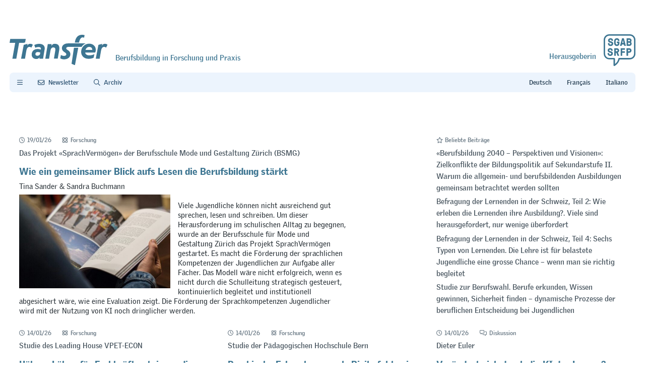

--- FILE ---
content_type: text/html; charset=UTF-8
request_url: https://transfer.vet/tag/lernen/
body_size: 23144
content:
<!DOCTYPE html>
<html lang="de">

<head>
	<meta charset="utf-8">
	<meta http-equiv="X-UA-Compatible" content="IE=edge">
	<meta name="viewport" content="width=device-width, initial-scale=1">
	<meta name="description" content="Berufsbildung in Forschung und Praxis">
	<meta name="author" content="Transfer | SGAB | SRFP">

	<meta property="article:published_date" content="8. August 2023" />
	<meta property="article:modified_date" content="8. August 2023" />
	<meta property="og:updated_date" content="8. August 2023" />
	
	<script defer data-domain="transfer.vet" src="https://plausible.io/js/script.tagged-events.js"></script>
	
			<link rel="alternate" hreflang="de" href="#molongui-disabled-link"/>
		<link rel="alternate" hreflang="fr" href="https://transfer.vet/so-gelingt-handlungskompetenzorientierung/"/>
		<link rel="alternate" hreflang="it" href="https://transfer.vet/so-gelingt-handlungskompetenzorientierung/"/>
		
			<title>Transfer. Lernen Archives</title>
		<meta name="title" property="og:title" content="Transfer. Lernen Archives" />
		<meta property="og:type" content="website" />
			<meta name="image" property="og:image" content="https://transfer.vet/wp-content/uploads/2023/02/richpreview.jpg" />
	
	
<!-- Author Meta Tags by Molongui Authorship Pro, visit: https://www.molongui.com/wordpress-plugin-post-authors -->
<!-- /Molongui Authorship -->

<meta name='robots' content='index, follow, max-image-preview:large, max-snippet:-1, max-video-preview:-1' />
	<style>img:is([sizes="auto" i], [sizes^="auto," i]) { contain-intrinsic-size: 3000px 1500px }</style>
	
	<!-- This site is optimized with the Yoast SEO plugin v26.1.1 - https://yoast.com/wordpress/plugins/seo/ -->
	<link rel="canonical" href="https://transfer.vet/tag/lernen/" />
	<script type="application/ld+json" class="yoast-schema-graph">{"@context":"https://schema.org","@graph":[{"@type":"CollectionPage","@id":"https://transfer.vet/tag/lernen/","url":"https://transfer.vet/tag/lernen/","name":"Lernen Archives","isPartOf":{"@id":"https://transfer.vet/#website"},"breadcrumb":{"@id":"https://transfer.vet/tag/lernen/#breadcrumb"},"inLanguage":"de"},{"@type":"BreadcrumbList","@id":"https://transfer.vet/tag/lernen/#breadcrumb","itemListElement":[{"@type":"ListItem","position":1,"name":"Home","item":"https://transfer.vet/"},{"@type":"ListItem","position":2,"name":"Lernen"}]},{"@type":"WebSite","@id":"https://transfer.vet/#website","url":"https://transfer.vet/","name":"Transfer","description":"","publisher":{"@id":"https://transfer.vet/#organization"},"potentialAction":[{"@type":"SearchAction","target":{"@type":"EntryPoint","urlTemplate":"https://transfer.vet/?s={search_term_string}"},"query-input":{"@type":"PropertyValueSpecification","valueRequired":true,"valueName":"search_term_string"}}],"inLanguage":"de"},{"@type":"Organization","@id":"https://transfer.vet/#organization","name":"Transfer | SGAB SRFP","url":"https://transfer.vet/","logo":{"@type":"ImageObject","inLanguage":"de","@id":"https://transfer.vet/#/schema/logo/image/","url":"https://transfer.vet/wp-content/uploads/2023/02/graphic.jpg","contentUrl":"https://transfer.vet/wp-content/uploads/2023/02/graphic.jpg","width":1220,"height":924,"caption":"Transfer | SGAB SRFP"},"image":{"@id":"https://transfer.vet/#/schema/logo/image/"},"sameAs":["https://www.linkedin.com/company/sgab-srfp/"]}]}</script>
	<!-- / Yoast SEO plugin. -->


<link rel='dns-prefetch' href='//plausible.io' />
<link rel='dns-prefetch' href='//kit.fontawesome.com' />
<link rel='dns-prefetch' href='//use.typekit.net' />
<link rel="alternate" type="application/rss+xml" title="Transfer &raquo; Lernen Schlagwort-Feed" href="https://transfer.vet/tag/lernen/feed/" />
<style id='classic-theme-styles-inline-css' type='text/css'>
/**
 * These rules are needed for backwards compatibility.
 * They should match the button element rules in the base theme.json file.
 */
.wp-block-button__link {
	color: #ffffff;
	background-color: #32373c;
	border-radius: 9999px; /* 100% causes an oval, but any explicit but really high value retains the pill shape. */

	/* This needs a low specificity so it won't override the rules from the button element if defined in theme.json. */
	box-shadow: none;
	text-decoration: none;

	/* The extra 2px are added to size solids the same as the outline versions.*/
	padding: calc(0.667em + 2px) calc(1.333em + 2px);

	font-size: 1.125em;
}

.wp-block-file__button {
	background: #32373c;
	color: #ffffff;
	text-decoration: none;
}

</style>
<style id='global-styles-inline-css' type='text/css'>
:root{--wp--preset--aspect-ratio--square: 1;--wp--preset--aspect-ratio--4-3: 4/3;--wp--preset--aspect-ratio--3-4: 3/4;--wp--preset--aspect-ratio--3-2: 3/2;--wp--preset--aspect-ratio--2-3: 2/3;--wp--preset--aspect-ratio--16-9: 16/9;--wp--preset--aspect-ratio--9-16: 9/16;--wp--preset--color--black: #000000;--wp--preset--color--cyan-bluish-gray: #abb8c3;--wp--preset--color--white: #ffffff;--wp--preset--color--pale-pink: #f78da7;--wp--preset--color--vivid-red: #cf2e2e;--wp--preset--color--luminous-vivid-orange: #ff6900;--wp--preset--color--luminous-vivid-amber: #fcb900;--wp--preset--color--light-green-cyan: #7bdcb5;--wp--preset--color--vivid-green-cyan: #00d084;--wp--preset--color--pale-cyan-blue: #8ed1fc;--wp--preset--color--vivid-cyan-blue: #0693e3;--wp--preset--color--vivid-purple: #9b51e0;--wp--preset--gradient--vivid-cyan-blue-to-vivid-purple: linear-gradient(135deg,rgba(6,147,227,1) 0%,rgb(155,81,224) 100%);--wp--preset--gradient--light-green-cyan-to-vivid-green-cyan: linear-gradient(135deg,rgb(122,220,180) 0%,rgb(0,208,130) 100%);--wp--preset--gradient--luminous-vivid-amber-to-luminous-vivid-orange: linear-gradient(135deg,rgba(252,185,0,1) 0%,rgba(255,105,0,1) 100%);--wp--preset--gradient--luminous-vivid-orange-to-vivid-red: linear-gradient(135deg,rgba(255,105,0,1) 0%,rgb(207,46,46) 100%);--wp--preset--gradient--very-light-gray-to-cyan-bluish-gray: linear-gradient(135deg,rgb(238,238,238) 0%,rgb(169,184,195) 100%);--wp--preset--gradient--cool-to-warm-spectrum: linear-gradient(135deg,rgb(74,234,220) 0%,rgb(151,120,209) 20%,rgb(207,42,186) 40%,rgb(238,44,130) 60%,rgb(251,105,98) 80%,rgb(254,248,76) 100%);--wp--preset--gradient--blush-light-purple: linear-gradient(135deg,rgb(255,206,236) 0%,rgb(152,150,240) 100%);--wp--preset--gradient--blush-bordeaux: linear-gradient(135deg,rgb(254,205,165) 0%,rgb(254,45,45) 50%,rgb(107,0,62) 100%);--wp--preset--gradient--luminous-dusk: linear-gradient(135deg,rgb(255,203,112) 0%,rgb(199,81,192) 50%,rgb(65,88,208) 100%);--wp--preset--gradient--pale-ocean: linear-gradient(135deg,rgb(255,245,203) 0%,rgb(182,227,212) 50%,rgb(51,167,181) 100%);--wp--preset--gradient--electric-grass: linear-gradient(135deg,rgb(202,248,128) 0%,rgb(113,206,126) 100%);--wp--preset--gradient--midnight: linear-gradient(135deg,rgb(2,3,129) 0%,rgb(40,116,252) 100%);--wp--preset--font-size--small: 13px;--wp--preset--font-size--medium: 20px;--wp--preset--font-size--large: 36px;--wp--preset--font-size--x-large: 42px;--wp--preset--spacing--20: 0.44rem;--wp--preset--spacing--30: 0.67rem;--wp--preset--spacing--40: 1rem;--wp--preset--spacing--50: 1.5rem;--wp--preset--spacing--60: 2.25rem;--wp--preset--spacing--70: 3.38rem;--wp--preset--spacing--80: 5.06rem;--wp--preset--shadow--natural: 6px 6px 9px rgba(0, 0, 0, 0.2);--wp--preset--shadow--deep: 12px 12px 50px rgba(0, 0, 0, 0.4);--wp--preset--shadow--sharp: 6px 6px 0px rgba(0, 0, 0, 0.2);--wp--preset--shadow--outlined: 6px 6px 0px -3px rgba(255, 255, 255, 1), 6px 6px rgba(0, 0, 0, 1);--wp--preset--shadow--crisp: 6px 6px 0px rgba(0, 0, 0, 1);}:where(.is-layout-flex){gap: 0.5em;}:where(.is-layout-grid){gap: 0.5em;}body .is-layout-flex{display: flex;}.is-layout-flex{flex-wrap: wrap;align-items: center;}.is-layout-flex > :is(*, div){margin: 0;}body .is-layout-grid{display: grid;}.is-layout-grid > :is(*, div){margin: 0;}:where(.wp-block-columns.is-layout-flex){gap: 2em;}:where(.wp-block-columns.is-layout-grid){gap: 2em;}:where(.wp-block-post-template.is-layout-flex){gap: 1.25em;}:where(.wp-block-post-template.is-layout-grid){gap: 1.25em;}.has-black-color{color: var(--wp--preset--color--black) !important;}.has-cyan-bluish-gray-color{color: var(--wp--preset--color--cyan-bluish-gray) !important;}.has-white-color{color: var(--wp--preset--color--white) !important;}.has-pale-pink-color{color: var(--wp--preset--color--pale-pink) !important;}.has-vivid-red-color{color: var(--wp--preset--color--vivid-red) !important;}.has-luminous-vivid-orange-color{color: var(--wp--preset--color--luminous-vivid-orange) !important;}.has-luminous-vivid-amber-color{color: var(--wp--preset--color--luminous-vivid-amber) !important;}.has-light-green-cyan-color{color: var(--wp--preset--color--light-green-cyan) !important;}.has-vivid-green-cyan-color{color: var(--wp--preset--color--vivid-green-cyan) !important;}.has-pale-cyan-blue-color{color: var(--wp--preset--color--pale-cyan-blue) !important;}.has-vivid-cyan-blue-color{color: var(--wp--preset--color--vivid-cyan-blue) !important;}.has-vivid-purple-color{color: var(--wp--preset--color--vivid-purple) !important;}.has-black-background-color{background-color: var(--wp--preset--color--black) !important;}.has-cyan-bluish-gray-background-color{background-color: var(--wp--preset--color--cyan-bluish-gray) !important;}.has-white-background-color{background-color: var(--wp--preset--color--white) !important;}.has-pale-pink-background-color{background-color: var(--wp--preset--color--pale-pink) !important;}.has-vivid-red-background-color{background-color: var(--wp--preset--color--vivid-red) !important;}.has-luminous-vivid-orange-background-color{background-color: var(--wp--preset--color--luminous-vivid-orange) !important;}.has-luminous-vivid-amber-background-color{background-color: var(--wp--preset--color--luminous-vivid-amber) !important;}.has-light-green-cyan-background-color{background-color: var(--wp--preset--color--light-green-cyan) !important;}.has-vivid-green-cyan-background-color{background-color: var(--wp--preset--color--vivid-green-cyan) !important;}.has-pale-cyan-blue-background-color{background-color: var(--wp--preset--color--pale-cyan-blue) !important;}.has-vivid-cyan-blue-background-color{background-color: var(--wp--preset--color--vivid-cyan-blue) !important;}.has-vivid-purple-background-color{background-color: var(--wp--preset--color--vivid-purple) !important;}.has-black-border-color{border-color: var(--wp--preset--color--black) !important;}.has-cyan-bluish-gray-border-color{border-color: var(--wp--preset--color--cyan-bluish-gray) !important;}.has-white-border-color{border-color: var(--wp--preset--color--white) !important;}.has-pale-pink-border-color{border-color: var(--wp--preset--color--pale-pink) !important;}.has-vivid-red-border-color{border-color: var(--wp--preset--color--vivid-red) !important;}.has-luminous-vivid-orange-border-color{border-color: var(--wp--preset--color--luminous-vivid-orange) !important;}.has-luminous-vivid-amber-border-color{border-color: var(--wp--preset--color--luminous-vivid-amber) !important;}.has-light-green-cyan-border-color{border-color: var(--wp--preset--color--light-green-cyan) !important;}.has-vivid-green-cyan-border-color{border-color: var(--wp--preset--color--vivid-green-cyan) !important;}.has-pale-cyan-blue-border-color{border-color: var(--wp--preset--color--pale-cyan-blue) !important;}.has-vivid-cyan-blue-border-color{border-color: var(--wp--preset--color--vivid-cyan-blue) !important;}.has-vivid-purple-border-color{border-color: var(--wp--preset--color--vivid-purple) !important;}.has-vivid-cyan-blue-to-vivid-purple-gradient-background{background: var(--wp--preset--gradient--vivid-cyan-blue-to-vivid-purple) !important;}.has-light-green-cyan-to-vivid-green-cyan-gradient-background{background: var(--wp--preset--gradient--light-green-cyan-to-vivid-green-cyan) !important;}.has-luminous-vivid-amber-to-luminous-vivid-orange-gradient-background{background: var(--wp--preset--gradient--luminous-vivid-amber-to-luminous-vivid-orange) !important;}.has-luminous-vivid-orange-to-vivid-red-gradient-background{background: var(--wp--preset--gradient--luminous-vivid-orange-to-vivid-red) !important;}.has-very-light-gray-to-cyan-bluish-gray-gradient-background{background: var(--wp--preset--gradient--very-light-gray-to-cyan-bluish-gray) !important;}.has-cool-to-warm-spectrum-gradient-background{background: var(--wp--preset--gradient--cool-to-warm-spectrum) !important;}.has-blush-light-purple-gradient-background{background: var(--wp--preset--gradient--blush-light-purple) !important;}.has-blush-bordeaux-gradient-background{background: var(--wp--preset--gradient--blush-bordeaux) !important;}.has-luminous-dusk-gradient-background{background: var(--wp--preset--gradient--luminous-dusk) !important;}.has-pale-ocean-gradient-background{background: var(--wp--preset--gradient--pale-ocean) !important;}.has-electric-grass-gradient-background{background: var(--wp--preset--gradient--electric-grass) !important;}.has-midnight-gradient-background{background: var(--wp--preset--gradient--midnight) !important;}.has-small-font-size{font-size: var(--wp--preset--font-size--small) !important;}.has-medium-font-size{font-size: var(--wp--preset--font-size--medium) !important;}.has-large-font-size{font-size: var(--wp--preset--font-size--large) !important;}.has-x-large-font-size{font-size: var(--wp--preset--font-size--x-large) !important;}
:where(.wp-block-post-template.is-layout-flex){gap: 1.25em;}:where(.wp-block-post-template.is-layout-grid){gap: 1.25em;}
:where(.wp-block-columns.is-layout-flex){gap: 2em;}:where(.wp-block-columns.is-layout-grid){gap: 2em;}
:root :where(.wp-block-pullquote){font-size: 1.5em;line-height: 1.6;}
</style>
<link rel='stylesheet' id='flexslider_css-css' href='https://transfer.vet/wp-content/plugins/flexslider-for-native-gallery/flexslider.css?ver=6.8.3' type='text/css' media='all' />
<link rel='stylesheet' id='searchandfilter-css' href='https://transfer.vet/wp-content/plugins/search-filter/style.css?ver=1' type='text/css' media='all' />
<link rel='stylesheet' id='variables-css' href='https://transfer.vet/wp-content/themes/transfer2023/assets/css/variables.min.css?ver=6.8.3' type='text/css' media='all' />
<link rel='stylesheet' id='authors-css' href='https://transfer.vet/wp-content/themes/transfer2023/assets/css/authors.min.css?ver=6.8.3' type='text/css' media='all' />
<link rel='stylesheet' id='flexbox-css' href='https://transfer.vet/wp-content/themes/transfer2023/assets/css/flexboxgrid.min.css?ver=6.8.3' type='text/css' media='all' />
<link rel='stylesheet' id='style-css' href='https://transfer.vet/wp-content/themes/transfer2023/assets/css/style.min.css?ver=6.8.3' type='text/css' media='all' />
<link rel='stylesheet' id='print-css' href='https://transfer.vet/wp-content/themes/transfer2023/assets/css/print.min.css?ver=6.8.3' type='text/css' media='all' />
<link rel='stylesheet' id='typekit-css' href='https://use.typekit.net/cjg8wtq.css?ver=6.8.3' type='text/css' media='all' />
<link rel='stylesheet' id='wp_mailjet_form_builder_widget-widget-front-styles-css' href='https://transfer.vet/wp-content/plugins/mailjet-for-wordpress/src/widgetformbuilder/css/front-widget.css?ver=6.1.5' type='text/css' media='all' />
<script type="text/javascript" src="https://transfer.vet/wp-includes/js/jquery/jquery.js?ver=3.7.1" id="jquery-core-js"></script>
<script type="text/javascript" src="https://transfer.vet/wp-includes/js/jquery/jquery-migrate.js?ver=3.4.1" id="jquery-migrate-js"></script>
<script type="text/javascript" src="https://transfer.vet/wp-content/plugins/flexslider-for-native-gallery/jquery.flexslider-min.js?ver=6.8.3" id="flexslider-js"></script>
<script type="text/javascript" defer data-domain='transfer.vet' data-api='https://plausible.io/api/event' data-cfasync='false' src="https://plausible.io/js/plausible.outbound-links.js?ver=2.3.1" id="plausible-analytics-js"></script>
<script type="text/javascript" id="plausible-analytics-js-after">
/* <![CDATA[ */
window.plausible = window.plausible || function() { (window.plausible.q = window.plausible.q || []).push(arguments) }
/* ]]> */
</script>
<script type="text/javascript" async="async" src="https://transfer.vet/wp-content/themes/transfer2023/assets/js/scripts.js?ver=6.8.3" id="scripts-js"></script>
<script type="text/javascript" async="async" src="https://kit.fontawesome.com/0845294017.js?ver=6.8.3" id="fontawesome-js"></script>
<link rel="https://api.w.org/" href="https://transfer.vet/wp-json/" /><link rel="EditURI" type="application/rsd+xml" title="RSD" href="https://transfer.vet/xmlrpc.php?rsd" />
<meta name="generator" content="WordPress 6.8.3" />
<script type="text/javascript">//<![CDATA[
  function external_links_in_new_windows_loop() {
    if (!document.links) {
      document.links = document.getElementsByTagName('a');
    }
    var change_link = false;
    var force = '';
    var ignore = '/attachment/';

    for (var t=0; t<document.links.length; t++) {
      var all_links = document.links[t];
      change_link = false;
      
      if(document.links[t].hasAttribute('onClick') == false) {
        // forced if the address starts with http (or also https), but does not link to the current domain
        if(all_links.href.search(/^http/) != -1 && all_links.href.search('transfer.vet') == -1 && all_links.href.search(/^#/) == -1) {
          // console.log('Changed ' + all_links.href);
          change_link = true;
        }
          
        if(force != '' && all_links.href.search(force) != -1) {
          // forced
          // console.log('force ' + all_links.href);
          change_link = true;
        }
        
        if(ignore != '' && all_links.href.search(ignore) != -1) {
          // console.log('ignore ' + all_links.href);
          // ignored
          change_link = false;
        }

        if(change_link == true) {
          // console.log('Changed ' + all_links.href);
          document.links[t].setAttribute('onClick', 'javascript:window.open(\'' + all_links.href.replace(/'/g, '') + '\', \'_blank\', \'noopener\'); return false;');
          document.links[t].removeAttribute('target');
        }
      }
    }
  }
  
  // Load
  function external_links_in_new_windows_load(func)
  {  
    var oldonload = window.onload;
    if (typeof window.onload != 'function'){
      window.onload = func;
    } else {
      window.onload = function(){
        oldonload();
        func();
      }
    }
  }

  external_links_in_new_windows_load(external_links_in_new_windows_loop);
  //]]></script>

<meta name='plausible-analytics-version' content='2.3.1' />
            <style>
                .molongui-disabled-link
                {
                    border-bottom: none !important;
                    text-decoration: none !important;
                    color: inherit !important;
                    cursor: inherit !important;
                }
                .molongui-disabled-link:hover,
                .molongui-disabled-link:hover span
                {
                    border-bottom: none !important;
                    text-decoration: none !important;
                    color: inherit !important;
                    cursor: inherit !important;
                }
            </style>
            <link rel="icon" href="https://transfer.vet/wp-content/uploads/2023/01/cropped-favicon-2-32x32.png" sizes="32x32" />
<link rel="icon" href="https://transfer.vet/wp-content/uploads/2023/01/cropped-favicon-2-192x192.png" sizes="192x192" />
<link rel="apple-touch-icon" href="https://transfer.vet/wp-content/uploads/2023/01/cropped-favicon-2-180x180.png" />
<meta name="msapplication-TileImage" content="https://transfer.vet/wp-content/uploads/2023/01/cropped-favicon-2-270x270.png" />
</head>

<body class="archive tag tag-lernen tag-594 wp-theme-transfer2023 de_DE">
	<div class="container"><!-- closed in footer -->
		<div class="row">
			<header class="col-xs-12 col-lg-12">
				<div class="logo_container">
					<a href="https://transfer.vet/" aria-label="Transfer">
													<img no-lazy class="logo" src="https://transfer.vet/wp-content/themes/transfer2023/assets/images/transfer.svg" alt="Transfer Logo" width="195" height="60" />
											</a>
											<span>Berufsbildung in Forschung und Praxis</span>
										<div class="publisher">
						<span>Herausgeberin</span>
						<a href="https://sgab-srfp.ch" alt="Go to main SGAB Website">
							<img no-lazy class="sgab" src="https://transfer.vet/wp-content/themes/transfer2023/assets/images/sgab.svg" alt="SGAB Logo" width="63" height="64" />
						</a>
					</div>
				</div>

				<nav class="main-nav">
					<a class="nav-item" onclick="toggleMenu()" id="menuToggle">
						<i class="fa-regular fa-bars"></i>
					</a>
					<div class="mobile-menu"><ul id="menu-main-menu-de" class="menu"><li id="menuClose" class="menu-item collapse" ><a href="#" alt="close menu"><i class="fa-regular fa-xmark"></i>&nbsp;</a></li><li id="menu-item-6730" class="menu-item menu-item-type-post_type menu-item-object-page menu-item-6730"><a href="https://transfer.vet/konzept-und-redaktion/">Eine Fachzeitschrift für die Berufsbildung in der Schweiz</a></li>
<li id="menu-item-6725" class="menu-item menu-item-type-post_type menu-item-object-page menu-item-6725"><a href="https://transfer.vet/hinweise/">Hinweise für Autorinnen und Autoren</a></li>
<li id="menu-item-6726" class="menu-item menu-item-type-post_type menu-item-object-page menu-item-6726"><a href="https://transfer.vet/inserate/">Werbepartner</a></li>
</ul></div>					<a class="nav-item newsletter" aria-label="Newsletter Transfer" href="/abonnieren">
						<i class="fa-regular fa-envelope"></i>
						<span>Newsletter</span>
					</a>
					<a class="nav-item archive" aria-label="Archiv" href="/archiv">
						<i class="fa-regular fa-magnifying-glass"></i>
						<span>Archiv</span>
					</a>
					<ul class="lang-switch">
							<li class="lang-item lang-item-2 lang-item-de current-lang lang-item-first"><a lang="de-DE" hreflang="de-DE" href="https://transfer.vet/tag/lernen/" aria-current="true">de</a></li>
	<li class="lang-item lang-item-5 lang-item-fr no-translation"><a lang="fr-FR" hreflang="fr-FR" href="https://transfer.vet/fr/">fr</a></li>
	<li class="lang-item lang-item-9 lang-item-it no-translation"><a lang="it-IT" hreflang="it-IT" href="https://transfer.vet/it/">it</a></li>
					</ul>
				</nav>
			</header>
		</div>	<div class="row">

		<main class="post-feed col-xs-12 col-sm-12 col-md-12 col-lg-12">
			<div class="row">

				
<article class="feature col-xs-12 col-sm-12 col-md-8 col-lg-8 post-14659 post type-post status-publish format-standard has-post-thumbnail hentry category-forschung tag-sprache-fremdsprache_spracherwerb" id="post-14659">
	<div class="post_header">
	<p class="post-meta" role="presentation">
		<span class="date">
			<i class="fa-regular fa-clock"></i>19/01/26		</span>
		<span class="category">
			<i class="fa-regular fa-atom-simple"></i><span>Forschung</span>		</span>
			</p>

			<span class="post-title-secondary"><a href="https://transfer.vet/wie-ein-gemeinsamer-blick-aufs-lesen-die-berufsbildung-staerkt/">Das Projekt «SprachVermögen» der Berufsschule Mode und Gestaltung Zürich (BSMG)</a></span>
		<h2 class="post-title"><a href="https://transfer.vet/wie-ein-gemeinsamer-blick-aufs-lesen-die-berufsbildung-staerkt/">Wie ein gemeinsamer Blick aufs Lesen die Berufsbildung stärkt</a></h2>
	
			<div class="authors">
			<p>
				<i class="fa-regular fa-user"></i><div class="m-post-byline">Tina Sander&nbsp;&&nbsp;Sandra Buchmann</div>			</p>
		</div>
		
	
	</div>	<div class="post_thumb">
		<a href="https://transfer.vet/wie-ein-gemeinsamer-blick-aufs-lesen-die-berufsbildung-staerkt/" alt="Wie ein gemeinsamer Blick aufs Lesen die Berufsbildung stärkt" aria-label="Wie ein gemeinsamer Blick aufs Lesen die Berufsbildung stärkt">
			<img width="500" height="309" src="https://transfer.vet/wp-content/uploads/2026/02/saner-500x309.jpeg" class="attachment-large size-large wp-post-image" alt="" decoding="async" fetchpriority="high" srcset="https://transfer.vet/wp-content/uploads/2026/02/saner-500x309.jpeg 500w, https://transfer.vet/wp-content/uploads/2026/02/saner-200x124.jpeg 200w, https://transfer.vet/wp-content/uploads/2026/02/saner-768x474.jpeg 768w, https://transfer.vet/wp-content/uploads/2026/02/saner-1536x948.jpeg 1536w, https://transfer.vet/wp-content/uploads/2026/02/saner-800x494.jpeg 800w, https://transfer.vet/wp-content/uploads/2026/02/saner.jpeg 1600w" sizes="(max-width: 500px) 100vw, 500px" />		</a>
	</div>
	<div class="post_content">
		<p class="excerpt">
			<p>Viele Jugendliche können nicht ausreichend gut sprechen, lesen und schreiben. Um dieser Herausforderung im schulischen Alltag zu begegnen, wurde an der Berufsschule für Mode und Gestaltung Zürich das Projekt SprachVermögen gestartet. Es macht die Förderung der sprachlichen Kompetenzen der Jugendlichen zur Aufgabe aller Fächer. Das Modell wäre nicht erfolgreich, wenn es nicht durch die Schulleitung strategisch gesteuert, kontinuierlich begleitet und institutionell abgesichert wäre, wie eine Evaluation zeigt. Die Förderung der Sprachkompetenzen Jugendlicher wird mit der Nutzung von KI noch dringlicher werden.</p>
		</p>
	</div>
</article>		<div class="block shorts popular col-xs-12 col-sm-12 col-md-4 col-lg-4 order-3">
				<div class="inner">
				<p class="post-meta">
					<span class="date">
						<i class="fa-regular fa-star"></i>Beliebte Beiträge					</span>
				</p>

				<article class="short post-13735 post type-post status-publish format-standard has-post-thumbnail hentry category-diskussion tag-beziehung-berufsbildung-allgemeinbildung" id="post-13735">
	<h2 class="post-title-secondary post-title">
		<a href="https://transfer.vet/warum-die-allgemein-und-berufsbildenden-ausbildungen-gemeinsam-betrachtet-werden-sollten/">
			«Berufsbildung 2040 – Perspektiven und Visionen»: Zielkonflikte der Bildungspolitik auf Sekundarstufe II. Warum die allgemein- und berufsbildenden Ausbildungen gemeinsam betrachtet werden sollten		</a>
	</h2>
</article><article class="short post-13756 post type-post status-publish format-standard has-post-thumbnail hentry category-forschung tag-psychische-belastung" id="post-13756">
	<h2 class="post-title-secondary post-title">
		<a href="https://transfer.vet/viele-sind-herausgefordert-nur-wenige-ueberfordert/">
			Befragung der Lernenden in der Schweiz, Teil 2: Wie erleben die Lernenden ihre Ausbildung?. Viele sind herausgefordert, nur wenige überfordert		</a>
	</h2>
</article><article class="short post-14107 post type-post status-publish format-standard has-post-thumbnail hentry category-forschung tag-psychische-belastung" id="post-14107">
	<h2 class="post-title-secondary post-title">
		<a href="https://transfer.vet/die-lehre-ist-fuer-belastete-jugendliche-eine-grosse-chance-wenn-man-sie-richtig-begleitet/">
			Befragung der Lernenden in der Schweiz, Teil 4: Sechs Typen von Lernenden. Die Lehre ist für belastete Jugendliche eine grosse Chance – wenn man sie richtig begleitet		</a>
	</h2>
</article><article class="short post-13611 post type-post status-publish format-standard has-post-thumbnail hentry category-forschung tag-berufswahl" id="post-13611">
	<h2 class="post-title-secondary post-title">
		<a href="https://transfer.vet/berufe-erkunden-wissen-gewinnen-sicherheit-finden-dynamische-prozesse-der-beruflichen-entscheidung-bei-jugendlichen/">
			Studie zur Berufswahl. Berufe erkunden, Wissen gewinnen, Sicherheit finden – dynamische Prozesse der beruflichen Entscheidung bei Jugendlichen		</a>
	</h2>
</article>			</div>
		</div>
<article class="regular col-xs-12 col-sm-6 col-md-4 col-lg-4 post-14700 post type-post status-publish format-standard hentry category-forschung tag-lohn" id="post-14700">
	<div class="post_header">
	<p class="post-meta" role="presentation">
		<span class="date">
			<i class="fa-regular fa-clock"></i>14/01/26		</span>
		<span class="category">
			<i class="fa-regular fa-atom-simple"></i><span>Forschung</span>		</span>
			</p>

			<span class="post-title-secondary"><a href="https://transfer.vet/hoehere-loehne-fuer-fachkraefte-steigern-die-ausbildungsbereitschaft/">Studie des Leading House VPET-ECON</a></span>
		<h2 class="post-title"><a href="https://transfer.vet/hoehere-loehne-fuer-fachkraefte-steigern-die-ausbildungsbereitschaft/">Höhere Löhne für Fachkräfte steigern die Ausbildungsbereitschaft</a></h2>
	
			<div class="authors">
			<p>
				<i class="fa-regular fa-user"></i><div class="m-post-byline">Transfer</div>			</p>
		</div>
		
	
	</div>	<div class="post_content">
		<p>Mit dem Personenfreizügigkeitsabkommen wurde 2002 der Schweizer Arbeitsmarkt für deutsche Grenzgänger geöffnet. Der folgende starke Abfluss von Fachkräften aus deutschen Grenzregionen in besser bezahlte Schweizer Grenzregionen führte zu einer Ausweitung der Ausbildungsplätze in deutschen Unternehmen – obwohl die Löhne der Auszubildenden gleich blieben. Dies zeigt eine Studie des Leading House VPET-ECON (Caroline Neuber-Pohl, Damiano Pregaldini, Uschi Backes-Gellner, Sandra Dummert, Harald Pfeifer). Dieses Ergebnis deute darauf hin, dass eher eine Verbesserung der Lohnaussichten für Fachkräfte als eine Anpassung der Löhne für die Lernenden dazu beitragen kann, Ausbildungslücken zu schliessen und den Fachkräftemangel zu verringern, so die Autorinnen.</p>
<p><a href="https://doi.org/10.1016/j.labeco.2025.102848">Mehr lesen</a> (auf Englisch)</p>
	</div>
</article>
<article class="regular col-xs-12 col-sm-6 col-md-4 col-lg-4 post-14698 post type-post status-publish format-standard hentry category-forschung" id="post-14698">
	<div class="post_header">
	<p class="post-meta" role="presentation">
		<span class="date">
			<i class="fa-regular fa-clock"></i>14/01/26		</span>
		<span class="category">
			<i class="fa-regular fa-atom-simple"></i><span>Forschung</span>		</span>
			</p>

			<span class="post-title-secondary"><a href="https://transfer.vet/psychische-erkrankungen-als-risikofaktor-im-uebergang-in-nachobligatorische-ausbildungen/">Studie der Pädagogischen Hochschule Bern</a></span>
		<h2 class="post-title"><a href="https://transfer.vet/psychische-erkrankungen-als-risikofaktor-im-uebergang-in-nachobligatorische-ausbildungen/">Psychische Erkrankungen als Risikofaktor im Übergang in nachobligatorische Ausbildungen</a></h2>
	
			<div class="authors">
			<p>
				<i class="fa-regular fa-user"></i><div class="m-post-byline">Transfer</div>			</p>
		</div>
		
	
	</div>	<div class="post_content">
		<p>Wer in der Sekundarstufe I von einer Angststörung oder Depression betroffen ist, hat eine höhere Wahrscheinlichkeit, verzögert in die nachobligatorische Ausbildung einzutreten, als vergleichbare Lernende ohne eine solche Erkrankung. Zudem haben die Betroffenen ein höheres Risiko für einen Ausbildungsabbruch oder einen Lehrbetriebswechsel. Dies zeigt eine Teiluntersuchung im Rahmen von Labirint (vgl. <a href="https://transfer.vet/langfristige-auswirkungen-integrativer-schulischer-massnahmen-auf-nachobligatorische-bildungsverlaeufe/">Transfer</a>). Die Ergebnisse unterstreichen die Wichtigkeit der Prävention, Früherfassung und Behandlung von Angststörungen oder Depressionen im Jugendalter. So sollten die betroffenen Jugendlichen beim Einstieg in eine nachobligatorische Ausbildung gut unterstützt werden (Berufsorientierung, Bewerbung, Ausbildungs- und Lehrstellensuche). Je früher eine psychische Erkrankung diagnostiziert und behandelt wird, desto besser ist die Prognose für den Rest des Lebens, so die Studie.</p>
<p><a href="https://www.pabst-publishers.com/artikel/artikel-detailansicht?tt_products%5BbackPID%5D=491&amp;tt_products%5Bproduct%5D=2153&amp;cHash=fa805ced75493954718555b6ee3fe6cf">Mehr lesen</a></p>
	</div>
</article>
<article class="regular col-xs-12 col-sm-6 col-md-4 col-lg-4 post-14656 post type-post status-publish format-standard has-post-thumbnail hentry category-diskussion tag-digitales-lernen" id="post-14656">
	<div class="post_header">
	<p class="post-meta" role="presentation">
		<span class="date">
			<i class="fa-regular fa-clock"></i>14/01/26		</span>
		<span class="category">
			<i class="fa-regular fa-messages"></i><span>Diskussion</span>		</span>
			</p>

			<span class="post-title-secondary"><a href="https://transfer.vet/veraendert-sich-durch-die-ki-das-lernen/">Dieter Euler</a></span>
		<h2 class="post-title"><a href="https://transfer.vet/veraendert-sich-durch-die-ki-das-lernen/">Verändert sich durch die KI das Lernen?</a></h2>
	
			<div class="authors">
			<p>
				<i class="fa-regular fa-user"></i><div class="m-post-byline">Dieter Euler</div>			</p>
		</div>
		
	
	</div>	<div class="post_content">
					<div class="post_thumb">
				<a href="https://transfer.vet/veraendert-sich-durch-die-ki-das-lernen/" alt="Verändert sich durch die KI das Lernen?" aria-label="Verändert sich durch die KI das Lernen?">
					<img width="200" height="133" src="https://transfer.vet/wp-content/uploads/2024/03/Euler-200x133.jpeg" class="attachment-medium size-medium wp-post-image" alt="" decoding="async" srcset="https://transfer.vet/wp-content/uploads/2024/03/Euler-200x133.jpeg 200w, https://transfer.vet/wp-content/uploads/2024/03/Euler-500x332.jpeg 500w, https://transfer.vet/wp-content/uploads/2024/03/Euler-768x510.jpeg 768w, https://transfer.vet/wp-content/uploads/2024/03/Euler-1536x1020.jpeg 1536w, https://transfer.vet/wp-content/uploads/2024/03/Euler-2048x1360.jpeg 2048w, https://transfer.vet/wp-content/uploads/2024/03/Euler-300x200.jpeg 300w, https://transfer.vet/wp-content/uploads/2024/03/Euler-800x531.jpeg 800w" sizes="(max-width: 200px) 100vw, 200px" />				</a>
			</div>
		<p>Auf die Frage: «Was bleibt im Zeitalter von KI dem Menschen überlassen?» antwortet ChatGPT mit einer Reihe von Eigenschaften wie Emotion, Empathie, Moral, Verantwortung, Sinnsuche, Intuition, Beziehung und Dialog. – Eine Eigenschaft fehlt aber: Lernen! Dabei lässt auch es sich nicht durch eine Maschine ersetzen. Denn Lernen ist mehr als die Beschaffung von Informationen oder das durch die Anwendung von Informationen erworbene Wissen. Erst in einem subjektiv bedeutungsvollen Kontext werden Informationen zu Wissen, und erst in der Aneignung von Kompetenzen manifestiert sich Lernen.</p>
	</div>
</article>
<article class="regular col-xs-12 col-sm-6 col-md-4 col-lg-4 post-13976 post type-post status-publish format-standard has-post-thumbnail hentry category-forschung tag-berufsbildungstransfer" id="post-13976">
	<div class="post_header">
	<p class="post-meta" role="presentation">
		<span class="date">
			<i class="fa-regular fa-clock"></i>07/01/26		</span>
		<span class="category">
			<i class="fa-regular fa-atom-simple"></i><span>Forschung</span>		</span>
			</p>

			<span class="post-title-secondary"><a href="https://transfer.vet/warum-man-berufsbildung-nicht-exportieren-kann-und-es-trotzdem-versucht-manchmal-mit-erfolg/">Dissertation zur internationalen Berufsbildungskooperation</a></span>
		<h2 class="post-title"><a href="https://transfer.vet/warum-man-berufsbildung-nicht-exportieren-kann-und-es-trotzdem-versucht-manchmal-mit-erfolg/">Warum man Berufsbildung nicht exportieren kann – und es trotzdem versucht (manchmal mit Erfolg)</a></h2>
	
			<div class="authors">
			<p>
				<i class="fa-regular fa-user"></i><div class="m-post-byline">Linda Wanklin</div>			</p>
		</div>
		
	
	</div>	<div class="post_content">
					<div class="post_thumb">
				<a href="https://transfer.vet/warum-man-berufsbildung-nicht-exportieren-kann-und-es-trotzdem-versucht-manchmal-mit-erfolg/" alt="Warum man Berufsbildung nicht exportieren kann – und es trotzdem versucht (manchmal mit Erfolg)" aria-label="Warum man Berufsbildung nicht exportieren kann – und es trotzdem versucht (manchmal mit Erfolg)">
					<img width="200" height="134" src="https://transfer.vet/wp-content/uploads/2025/12/wanklin-200x134.jpeg" class="attachment-medium size-medium wp-post-image" alt="" decoding="async" srcset="https://transfer.vet/wp-content/uploads/2025/12/wanklin-200x134.jpeg 200w, https://transfer.vet/wp-content/uploads/2025/12/wanklin-500x334.jpeg 500w, https://transfer.vet/wp-content/uploads/2025/12/wanklin-768x513.jpeg 768w, https://transfer.vet/wp-content/uploads/2025/12/wanklin-1536x1025.jpeg 1536w, https://transfer.vet/wp-content/uploads/2025/12/wanklin-280x189.jpeg 280w, https://transfer.vet/wp-content/uploads/2025/12/wanklin-300x200.jpeg 300w, https://transfer.vet/wp-content/uploads/2025/12/wanklin-800x534.jpeg 800w, https://transfer.vet/wp-content/uploads/2025/12/wanklin.jpeg 1600w" sizes="(max-width: 200px) 100vw, 200px" />				</a>
			</div>
		<p>Die duale Berufsbildung gilt international als Erfolgsmodell. Ihre Verbindung mit niedriger Jugendarbeitslosigkeit, hoher Produktivität und sozialer Inklusion machen sie zur begehrten «Best Practice». Dennoch zeigen Forschung und Praxis: Der Transfer dieses komplexen, kooperationsintensiven Systems in andere Länder ist selten nachhaltig. Warum also wird das Modell trotzdem «exportiert» – und wie kann dies unter widrigen Bedingungen funktionieren?</p>
	</div>
</article>
<article class="regular col-xs-12 col-sm-6 col-md-4 col-lg-4 post-14598 post type-post status-publish format-standard hentry category-forschung tag-governance" id="post-14598">
	<div class="post_header">
	<p class="post-meta" role="presentation">
		<span class="date">
			<i class="fa-regular fa-clock"></i>18/12/25		</span>
		<span class="category">
			<i class="fa-regular fa-atom-simple"></i><span>Forschung</span>		</span>
			</p>

			<span class="post-title-secondary"><a href="https://transfer.vet/keine-neuen-prioritaeten/">SBFI publiziert Forschungskonzept Berufsbildung 2025-2028</a></span>
		<h2 class="post-title"><a href="https://transfer.vet/keine-neuen-prioritaeten/">Keine neuen Prioritäten</a></h2>
	
			<div class="authors">
			<p>
				<i class="fa-regular fa-user"></i><div class="m-post-byline">Transfer</div>			</p>
		</div>
		
	
	</div>	<div class="post_content">
		<p>Das SBFI hat das Forschungskonzept Berufsbildung 2025-2028 publiziert. Es hält vorläufig an den bisherigen Schwerpunkten und prioritären Themen fest und orientiert sich an bisherigen Strategiedokumenten, die jedoch teilweise aktualisiert wurden – darunter die gemeinsamen bildungspolitischen Ziele von Bund und Kantonen, die Initiative «Berufsbildung 2030» und die BFI-Botschaft. Neue Forschungsschwerpunkte wurden keine definiert. Prioritäre Themenbereiche in der Berufsbildungsforschung bleiben damit Governance und Verbundpartnerschaft, Integration und Chancengerechtigkeit, Lebenslanges Lernen, Lehren und Lernen in der Berufsbildung.</p>
<p><a href="https://edudoc.ch/record/243464?ln=de">Mehr lesen</a></p>
	</div>
</article><div class="block signup col-xs-12 col-sm-6 col-md-4 col-lg-4 order-">
	<div class="inner">
		<div class="post_header">
			<p class="post-meta">
				<span class="date">
					<i class="fa-regular fa-envelope"></i>Newsletter Transfer
				</span>
			</p>
		</div>
		<form id="transferSubscriptionForm">
	<label class="intro">Unser Newsletter informiert Sie alle drei Wochen über neue Beiträge.</label>
			<label for="name">Name</label>
		<input type="text" placeholder="Name" name="name" required>

			<label for="email">E-Mail Adresse</label>
		<input type="email" placeholder="E-Mail Adresse" name="email" required>
	
			<label for="signup_lang">Newsletter-Sprache</label>
		<div id="signup_lang" class="signup_lang">
		<input type="radio" id="langDE" name="lang" class="tab" value="de" checked>
		<label for="langDE">Deutsch</label>
		
		<input type="radio" id="langFR" name="lang" class="tab" value="fr" >
		<label for="langFR">Français</label>
		
		<input type="radio" id="langIT" name="lang" class="tab" value="it" >
		<label for="langIT">Italiano</label>
	</div>
	
			<label for="4m"><input required checked value="4m" type="checkbox" name="type">Kostenlos abonnieren</label>
		<input id="subscribe-button" type="submit" class="signupbtn" value="Abonnieren" />
		
	<span id="subscribe-success" class="mailjet_widget_form_message hidden">E-Mail zur Bestätigung des Abonnements gesendet. Bitte überprüfen Sie Ihren Posteingang und bestätigen Sie Ihr Abonnement.</span>
	<span id="subscribe-error" class="mailjet_widget_form_message hidden">Ein technisches Problem hat Ihr Abonnement verhindert. Bitte versuchen Sie es später noch einmal.</span>
</form>
	</div>
</div>
<article class="regular col-xs-12 col-sm-6 col-md-4 col-lg-4 post-14596 post type-post status-publish format-standard hentry category-forschung tag-governance" id="post-14596">
	<div class="post_header">
	<p class="post-meta" role="presentation">
		<span class="date">
			<i class="fa-regular fa-clock"></i>18/12/25		</span>
		<span class="category">
			<i class="fa-regular fa-atom-simple"></i><span>Forschung</span>		</span>
			</p>

			<span class="post-title-secondary"><a href="https://transfer.vet/evaluation-empfiehlt-keine-weiteren-leading-houses-auszuschreiben/">Econcept evaluiert die vom SBFI finanzierte Berufsbildungsforschung</a></span>
		<h2 class="post-title"><a href="https://transfer.vet/evaluation-empfiehlt-keine-weiteren-leading-houses-auszuschreiben/">Evaluation empfiehlt, keine weiteren Leading Houses auszuschreiben</a></h2>
	
			<div class="authors">
			<p>
				<i class="fa-regular fa-user"></i><div class="m-post-byline">Transfer</div>			</p>
		</div>
		
	
	</div>	<div class="post_content">
		<p>Seit gut 20 Jahren fördert der Bund die Schweizer Berufsbildungsforschung. Damit soll ua. ein Beitrag zur evidenzbasierten Weiterentwicklung der Berufsbildung geleistet werden. Eine Evaluation von econcept kommt zum Schluss, dass diese Förderung grundsätzlich gut gelinge; sie empfiehlt deshalb deren Weiterführung im Rahmen der Ressortforschung des Bundes. Trotzdem gebe es Verbesserungspotenzial auf verschiedenen Ebenen, so die Evaluation, die sieben Empfehlungen formuliert. So könnte das SBFI mehr Gewicht auf die Sichtbarmachung und Valorisierung der Resultate legen und dazu als Brückenbauerin zwischen Forschung und Anwendung agieren. Zudem wird dem SBFI empfohlen, keine neuen Leading Houses mehr auszuschreiben, dafür aber das Instrument der Einzelprojekte wieder aufzunehmen, auszubauen und so anzupassen, dass gezielt die Beschäftigung mit Berufsbildung als Forschungsgegenstand gefördert werde.</p>
<p><a href="https://www.sbfi.admin.ch/de/evaluation-berufsbildungsforschung-schweiz">Mehr lesen</a></p>
	</div>
</article>
<article class="regular col-xs-12 col-sm-6 col-md-4 col-lg-4 post-14593 post type-post status-publish format-standard hentry category-forschung tag-integration" id="post-14593">
	<div class="post_header">
	<p class="post-meta" role="presentation">
		<span class="date">
			<i class="fa-regular fa-clock"></i>18/12/25		</span>
		<span class="category">
			<i class="fa-regular fa-atom-simple"></i><span>Forschung</span>		</span>
			</p>

			<span class="post-title-secondary"><a href="https://transfer.vet/lift-unterstuetzt-jugendliche-beim-uebergang-in-die-berufswelt/">EHB-Evaluation zum Jugendprojekt «Lift»</a></span>
		<h2 class="post-title"><a href="https://transfer.vet/lift-unterstuetzt-jugendliche-beim-uebergang-in-die-berufswelt/">«Lift» unterstützt Jugendliche beim Übergang in die Berufswelt</a></h2>
	
			<div class="authors">
			<p>
				<i class="fa-regular fa-user"></i><div class="m-post-byline">Transfer</div>			</p>
		</div>
		
	
	</div>	<div class="post_content">
		<p>Das Jugendprojekt «Lift» begleitet Jugendliche beim Übertritt in die Berufswelt. Es ist in 21 Kantonen und 390 Partnerschulen in allen Sprachregionen der Schweiz verbreitet. Kernelement sind wöchentliche Kurzeinsätze an sogenannten Wochenarbeitsplätzen in lokalen Betrieben, bei denen die Jugendlichen während mehreren Monaten einfache praktische Arbeiten ausführen. Eine Evaluation der EHB zeigt, dass 68% der Teilnehmenden direkt in eine berufliche Grundbildung eingetreten sind, davon 77% auf EFZ-Niveau. Die Abbruchquote liegt bei 16%. Die Ergebnisse variieren über die Kantone hinweg deutlich.</p>
<p><a href="https://edudoc.ch/record/243578?ln=de">Mehr lesen</a></p>
	</div>
</article>	<div class="block ad-container adContent col-xs-12 col-sm-6 col-md-4 col-lg-4 order-">
		<div class="inner">
			<div class="advert">
				<h3><i class="fa-regular fa-lightbulb"></i>Inserat</h3>
				
<div class="ad_widget">
	<a class="ad" href="https://www.ehb.swiss/news/enterprize-2026-innovative-berufsbildungsprojekte-gesucht">
		<img src="https://transfer.vet/wp-content/uploads/2025/12/Enterprize_Preistraeger_innen_2024.jpg.png" alt="advertisement" width="800" height="534">
		<p>ENTERPRIZE 2026: Innovative Berufsbildungsprojekte gesucht</p>
	</a>
</div>			</div>
		</div>
	</div>

<article class="regular col-xs-12 col-sm-6 col-md-4 col-lg-4 post-14591 post type-post status-publish format-standard hentry category-forschung tag-berufs-und-studienwahl" id="post-14591">
	<div class="post_header">
	<p class="post-meta" role="presentation">
		<span class="date">
			<i class="fa-regular fa-clock"></i>18/12/25		</span>
		<span class="category">
			<i class="fa-regular fa-atom-simple"></i><span>Forschung</span>		</span>
			</p>

			<span class="post-title-secondary"><a href="https://transfer.vet/grundlagen-fuer-eine-bessere-foerderung-der-laufbahngestaltungskompetenzen/">AGAB-Papier im Auftrag der Schweizerischen Konferenz für Berufs-, Studien- und Laufbahnberatung</a></span>
		<h2 class="post-title"><a href="https://transfer.vet/grundlagen-fuer-eine-bessere-foerderung-der-laufbahngestaltungskompetenzen/">Grundlagen für eine bessere Förderung der Laufbahngestaltungskompetenzen</a></h2>
	
			<div class="authors">
			<p>
				<i class="fa-regular fa-user"></i><div class="m-post-byline">Transfer</div>			</p>
		</div>
		
	
	</div>	<div class="post_content">
		<p>In der Schweiz bricht etwa ein Viertel bis knapp ein Drittel der Studierenden ihr Hochschulstudium endgültig ab, weitere wechseln das Studienfach. Die AGAB (Schweizerische Vereinigung der Fachleute für Beratung und Information im Mittel- und Hochschulbereich) hat nun ein Papier zur besseren Förderung der Laufbahngestaltungskompetenzen vorgelegt. Diese müsse während der ganzen Gymnasialzeit gewährleistet werden. Zu den Voraussetzungen gehörten eine intensive Zusammenarbeit zwischen Hochschulen, Studienberatungen und Schulen, ein verbessertes Informationsangebot sowie belastbare BSLB-Konzepte auf Kantons- oder Schulstufe. Unverzichtbar sei auch der Beitrag der Gymnasiallehrpersonen. Der Bericht enthält eine umfangreiche Sammlung von konkreten Umsetzungsideen und Verständnishilfen, die sich an Schulen und Lehrpersonen richten.</p>
<p><a href="https://edudoc.ch/record/243500?ln=de">Mehr lesen</a></p>
	</div>
</article>
<article class="regular col-xs-12 col-sm-6 col-md-4 col-lg-4 post-14553 post type-post status-publish format-standard has-post-thumbnail hentry category-forschung tag-emotionale-intelligenz tag-unterricht" id="post-14553">
	<div class="post_header">
	<p class="post-meta" role="presentation">
		<span class="date">
			<i class="fa-regular fa-clock"></i>17/12/25		</span>
		<span class="category">
			<i class="fa-regular fa-atom-simple"></i><span>Forschung</span>		</span>
			</p>

			<span class="post-title-secondary"><a href="https://transfer.vet/unterrichten-ist-auch-eine-emotionale-aufgabe/">EHB-Studie zur Empathie von Lehrpersonen der Sekundarstufe II im Kanton Tessin</a></span>
		<h2 class="post-title"><a href="https://transfer.vet/unterrichten-ist-auch-eine-emotionale-aufgabe/">Unterrichten ist auch eine emotionale Aufgabe</a></h2>
	
			<div class="authors">
			<p>
				<i class="fa-regular fa-user"></i><div class="m-post-byline">Matilde Wenger,&nbsp;Marina Fiori,&nbsp;Paolo Arru&nbsp;&&nbsp;Davide Antognazza</div>			</p>
		</div>
		
	
	</div>	<div class="post_content">
					<div class="post_thumb">
				<a href="https://transfer.vet/unterrichten-ist-auch-eine-emotionale-aufgabe/" alt="Unterrichten ist auch eine emotionale Aufgabe" aria-label="Unterrichten ist auch eine emotionale Aufgabe">
					<img width="200" height="133" src="https://transfer.vet/wp-content/uploads/2026/01/wenger-200x133.jpg" class="attachment-medium size-medium wp-post-image" alt="" decoding="async" srcset="https://transfer.vet/wp-content/uploads/2026/01/wenger-200x133.jpg 200w, https://transfer.vet/wp-content/uploads/2026/01/wenger-500x333.jpg 500w, https://transfer.vet/wp-content/uploads/2026/01/wenger-768x512.jpg 768w, https://transfer.vet/wp-content/uploads/2026/01/wenger-1536x1024.jpg 1536w, https://transfer.vet/wp-content/uploads/2026/01/wenger-300x200.jpg 300w, https://transfer.vet/wp-content/uploads/2026/01/wenger-800x534.jpg 800w, https://transfer.vet/wp-content/uploads/2026/01/wenger.jpg 1600w" sizes="(max-width: 200px) 100vw, 200px" />				</a>
			</div>
		<p>Emotionen im Unterricht sind keine Nebensache, sondern ein integraler Bestandteil des Berufslebens von Lehrerinnen und Lehrern. Um richtig mit ihnen umzugehen, braucht es Empathie –  die Fähigkeit, die eigenen Emotionen und die anderer Menschen wahrzunehmen und zu verstehen. Eine im Tessin unter mehr als zweihundert Lehrkräften der Sekundarstufe II durchgeführte Studie zeigt, dass Empathie eine entscheidende Rolle für das persönliche Wohlbefinden, die wahrgenommene Effektivität und den Unterrichtsstil spielt. Empathie ist jedoch kein eindeutiges Phänomen: Sie kann hochwertige pädagogische Praktiken fördern oder, wenn sie schlecht gehandhabt wird, das Risiko eines Burnouts erhöhen. Die Reflexion darüber, welche Emotionen aufkommen, wie sie erlebt werden und wie sie funktional reguliert werden können, ist heute eine zentrale Herausforderung für die Pädagogik.</p>
	</div>
</article>	<div class="block ad-container adContent col-xs-12 col-sm-6 col-md-4 col-lg-4 order-">
		<div class="inner">
			<div class="advert">
				<h3><i class="fa-regular fa-lightbulb"></i>Inserat</h3>
				
<div class="ad_widget">
	<a class="ad" href="https://www.hslu.ch/de-ch/wirtschaft/weiterbildung/cas/ibr/cas-educational-management-and-governance/?utm_source=sgab&utm_medium=natives&utm_campaign=emg&utm_content=ibr">
		<img src="https://transfer.vet/wp-content/uploads/2025/11/cas-egm-600x600pix.jpg" alt="advertisement" width="600" height="600">
		<p>HSLU: CAS Educational Management and Governance Gestalten und leiten im Bildungskontext.</p>
	</a>
</div>			</div>
		</div>
	</div>

<article class="regular col-xs-12 col-sm-6 col-md-4 col-lg-4 post-14324 post type-post status-publish format-standard has-post-thumbnail hentry category-forschung tag-behinderung" id="post-14324">
	<div class="post_header">
	<p class="post-meta" role="presentation">
		<span class="date">
			<i class="fa-regular fa-clock"></i>11/12/25		</span>
		<span class="category">
			<i class="fa-regular fa-atom-simple"></i><span>Forschung</span>		</span>
			</p>

			<span class="post-title-secondary"><a href="https://transfer.vet/langfristige-auswirkungen-integrativer-schulischer-massnahmen-auf-nachobligatorische-bildungsverlaeufe/">Labirint – Teil der Berner Längsschnittstudie integrative schulische Massnahmen (Belima) der PHBern</a></span>
		<h2 class="post-title"><a href="https://transfer.vet/langfristige-auswirkungen-integrativer-schulischer-massnahmen-auf-nachobligatorische-bildungsverlaeufe/">Langfristige Auswirkungen integrativer schulischer Massnahmen auf nachobligatorische Bildungsverläufe</a></h2>
	
			<div class="authors">
			<p>
				<i class="fa-regular fa-user"></i><div class="m-post-byline">Caroline Sahli Lozano,&nbsp;Sara Lustenberger,&nbsp;Kathrin Brandenberg&nbsp;&&nbsp;Xenia Melas</div>			</p>
		</div>
		
	
	</div>	<div class="post_content">
					<div class="post_thumb">
				<a href="https://transfer.vet/langfristige-auswirkungen-integrativer-schulischer-massnahmen-auf-nachobligatorische-bildungsverlaeufe/" alt="Langfristige Auswirkungen integrativer schulischer Massnahmen auf nachobligatorische Bildungsverläufe" aria-label="Langfristige Auswirkungen integrativer schulischer Massnahmen auf nachobligatorische Bildungsverläufe">
					<img width="200" height="149" src="https://transfer.vet/wp-content/uploads/2026/02/sahli-200x149.jpg" class="attachment-medium size-medium wp-post-image" alt="" decoding="async" srcset="https://transfer.vet/wp-content/uploads/2026/02/sahli-200x149.jpg 200w, https://transfer.vet/wp-content/uploads/2026/02/sahli-500x373.jpg 500w, https://transfer.vet/wp-content/uploads/2026/02/sahli-768x572.jpg 768w, https://transfer.vet/wp-content/uploads/2026/02/sahli-1536x1144.jpg 1536w, https://transfer.vet/wp-content/uploads/2026/02/sahli-800x596.jpg 800w, https://transfer.vet/wp-content/uploads/2026/02/sahli.jpg 1600w" sizes="(max-width: 200px) 100vw, 200px" />				</a>
			</div>
		<p>Kinder und Jugendliche mit besonderem Bildungsbedarf werden immer öfter in Regelklassen unterrichtet. Um sie zu integrieren, existiert eine Reihe von integrativen schulischen Massnahmen. Am Beispiel des Kantons Bern skizziert der vorliegende Beitrag mögliche langfristige Folgen solcher Massnahmen beim Übergang in die Sekundarstufe II. Für die obligatorische Schulzeit konnte gezeigt werden, dass gewisse Massnahmen sozial selektiv vergeben werden: Lernende mit reduzierten individuellen Lernzielen (RILZ) haben eher einen tiefen sozioökonomischen Hintergrund, diejenigen mit Nachteilsausgleich (NAG) stammen aus Familien mit höherem sozioökonomischem Status. Beim Übergang in die Sekundarstufe II scheinen RILZ betroffene Lernende tendenziell in schulisch weniger anspruchsvolle Bildungswege zu lenken. Lernende mit NAG hingegen unterscheiden sich im Anforderungsniveau ihrer Ausbildung nicht von vergleichbaren Lernenden ohne NAG.</p>
	</div>
</article>
<article class="regular col-xs-12 col-sm-6 col-md-4 col-lg-4 post-14538 post type-post status-publish format-standard hentry category-forschung tag-digitalisierung" id="post-14538">
	<div class="post_header">
	<p class="post-meta" role="presentation">
		<span class="date">
			<i class="fa-regular fa-clock"></i>10/12/25		</span>
		<span class="category">
			<i class="fa-regular fa-atom-simple"></i><span>Forschung</span>		</span>
			</p>

			<span class="post-title-secondary"><a href="https://transfer.vet/ki-steigert-die-bereitschaft-junge-leute-auszubilden/">Publikation im Journal of Economic Behavior &amp; Organization</a></span>
		<h2 class="post-title"><a href="https://transfer.vet/ki-steigert-die-bereitschaft-junge-leute-auszubilden/">KI steigert die Bereitschaft, junge Leute auszubilden</a></h2>
	
			<div class="authors">
			<p>
				<i class="fa-regular fa-user"></i><div class="m-post-byline">Transfer</div>			</p>
		</div>
		
	
	</div>	<div class="post_content">
		<p>Deutsche Ausbildungsbetriebe, die KI einführen, bauen die Zahl der Ausbildungsplätze für Lernende aus und nicht ab, wie oft befürchtet wird. Dies ist das Hauptergebnis einer Studie von Samuel Mühlemann (Ludwig-Maximilians-Universität München). Basis der Untersuchung ist das BIBB-Qualifizierungspanel – ein einzigartiger repräsentativer Datensatz mit Informationen zum KI-Einsatz und der Aus- und Weiterbildung. Das Ergebnis mache Sinn, so Mühlemann. So habe Nobelpreisträger Joel Mokyr bereits für die industrielle Revolution in England die Wichtigkeit von Lehrlingen, die die neue Technologie schnell verbreiteten, belegen können. Zudem fand Mühlemann, dass Betriebe nach der Einführung von KI ihre Mitarbeitenden vermehrt motivieren, sich für hochqualifizierte Tätigkeiten weiterzubilden. Kündigungen und Neueinstellungen von Fachkräften veränderten sich jedoch nicht signifikant, zumindest nicht im Beobachtungszeitraum 2019-2023.</p>
<p><a href="https://www.sciencedirect.com/science/article/pii/S0167268125003257">Mehr lesen</a> (in Englisch)</p>
	</div>
</article>	<div class="block ad-container adContent col-xs-12 col-sm-6 col-md-4 col-lg-4 order-">
		<div class="inner">
			<div class="advert">
				<h3><i class="fa-regular fa-lightbulb"></i>Inserat</h3>
				
<div class="ad_widget">
	<a class="ad" href="http://www.edubase.ch/future-night">
		<img src="https://transfer.vet/wp-content/uploads/2025/10/Banner-Webseite-Future-Night-2026-17.png" alt="advertisement" width="1024" height="768">
		<p>Anmeldung kostenlos: Wie Digitalisierung die Bildung verändert – Edubase Future Night</p>
	</a>
</div>			</div>
		</div>
	</div>

<article class="regular col-xs-12 col-sm-6 col-md-4 col-lg-4 post-13995 post type-post status-publish format-standard has-post-thumbnail hentry category-forschung tag-akademisierung" id="post-13995">
	<div class="post_header">
	<p class="post-meta" role="presentation">
		<span class="date">
			<i class="fa-regular fa-clock"></i>08/12/25		</span>
		<span class="category">
			<i class="fa-regular fa-atom-simple"></i><span>Forschung</span>		</span>
			</p>

			<span class="post-title-secondary"><a href="https://transfer.vet/academic-drifts-in-der-beruflichen-bildung/">Berufsbildung im Wandel</a></span>
		<h2 class="post-title"><a href="https://transfer.vet/academic-drifts-in-der-beruflichen-bildung/">«Academic drifts» in der beruflichen Bildung</a></h2>
	
			<div class="authors">
			<p>
				<i class="fa-regular fa-user"></i><div class="m-post-byline">Markus Weil,&nbsp;Jörg Neumann&nbsp;&&nbsp;Thomas Ruoss</div>			</p>
		</div>
		
	
	</div>	<div class="post_content">
					<div class="post_thumb">
				<a href="https://transfer.vet/academic-drifts-in-der-beruflichen-bildung/" alt="«Academic drifts» in der beruflichen Bildung" aria-label="«Academic drifts» in der beruflichen Bildung">
					<img width="200" height="133" src="https://transfer.vet/wp-content/uploads/2025/10/weil-200x133.jpg" class="attachment-medium size-medium wp-post-image" alt="" decoding="async" srcset="https://transfer.vet/wp-content/uploads/2025/10/weil-200x133.jpg 200w, https://transfer.vet/wp-content/uploads/2025/10/weil-500x333.jpg 500w, https://transfer.vet/wp-content/uploads/2025/10/weil-768x512.jpg 768w, https://transfer.vet/wp-content/uploads/2025/10/weil-1536x1024.jpg 1536w, https://transfer.vet/wp-content/uploads/2025/10/weil-300x200.jpg 300w, https://transfer.vet/wp-content/uploads/2025/10/weil-800x534.jpg 800w, https://transfer.vet/wp-content/uploads/2025/10/weil.jpg 1600w" sizes="(max-width: 200px) 100vw, 200px" />				</a>
			</div>
		<p>Die Abschlüsse der Höheren Berufsbildung sollen neu die Titelzusätze «Professional Bachelor» und «Professional Master» erhalten. Dieser Schritt ist das jüngste Beispiel eines «academic drifts» der Berufsbildung. Wir diskutieren im vorliegenden Beitrag drei zentrale Bereiche, die ebenfalls von «academic drifts» betroffen sind: Die Ausbildung der Lehrpersonen an Berufsfachschulen, die Höhere Berufsbildung (HBB) sowie die hochschulische (berufliche) Weiterbildung. </p>
	</div>
</article>
<article class="regular col-xs-12 col-sm-6 col-md-4 col-lg-4 post-14522 post type-post status-publish format-standard hentry category-forschung tag-hoehere-berufsbildung" id="post-14522">
	<div class="post_header">
	<p class="post-meta" role="presentation">
		<span class="date">
			<i class="fa-regular fa-clock"></i>04/12/25		</span>
		<span class="category">
			<i class="fa-regular fa-atom-simple"></i><span>Forschung</span>		</span>
			</p>

			<span class="post-title-secondary"><a href="https://transfer.vet/entlastung-fuer-arbeitnehmerinnen-und-arbeitgeber-aber-auch-mitnahmeeffekte/">Wirkungsevaluation zur Subjektfinanzierung in der Höheren Berufsbildung</a></span>
		<h2 class="post-title"><a href="https://transfer.vet/entlastung-fuer-arbeitnehmerinnen-und-arbeitgeber-aber-auch-mitnahmeeffekte/">Entlastung für Arbeitnehmerinnen und Arbeitgeber, aber auch Mitnahmeeffekte</a></h2>
	
			<div class="authors">
			<p>
				<i class="fa-regular fa-user"></i><div class="m-post-byline">Transfer</div>			</p>
		</div>
		
	
	</div>	<div class="post_content">
		<p>Seit 2018 unterstützt der Bund mit der Subjektfinanzierung Absolvierende von Vorbereitungskursen auf eidgenössische Berufsprüfungen (BP) und höhere Fachprüfungen (HFP) finanziell. Eine Evaluation von Büro Bass zeigt, dass bis 2022 an rund 60&#8217;000 Personen insgesamt 350 Millionen Franken ausbezahlt wurden. Damit wurden vor allem der Wegfall der früheren kantonalen Beiträge an die Kursanbieter kompensiert. Aber auch die finanzielle Belastung der Absolventinnen und die der Arbeitgeber wurde gemildert, während gleichzeitig die Kurskosten stiegen (zwischen 2018 und 2020 um rund 10%). Ob die Subjektfinanzierung die Weiterbildungsbeteiligung steigert, könne noch nicht beurteilt werden. So hat die Zahl der Teilnehmenden und Abschlüsse bei den Berufsprüfungen zwar zugenommen, möglicherweise aber Corona-bedingt. Bei den höheren Fachprüfungen sei kein Anstieg erkennbar.</p>
<p><a href="https://www.sbfi.admin.ch/de/publication?id=gfXnAHAVj5FL">Mehr lesen</a></p>
	</div>
</article>
<article class="regular col-xs-12 col-sm-6 col-md-4 col-lg-4 post-14177 post type-post status-publish format-standard has-post-thumbnail hentry category-forschung tag-behinderung" id="post-14177">
	<div class="post_header">
	<p class="post-meta" role="presentation">
		<span class="date">
			<i class="fa-regular fa-clock"></i>04/12/25		</span>
		<span class="category">
			<i class="fa-regular fa-atom-simple"></i><span>Forschung</span>		</span>
			</p>

			<span class="post-title-secondary"><a href="https://transfer.vet/berufswahl-unter-staerkerem-einbezug-der-eltern/">Projekt «Flügge» der Interkantonalen Hochschule für Heilpädagogik (HfH)</a></span>
		<h2 class="post-title"><a href="https://transfer.vet/berufswahl-unter-staerkerem-einbezug-der-eltern/">Berufswahl unter stärkerem Einbezug der Eltern</a></h2>
	
			<div class="authors">
			<p>
				<i class="fa-regular fa-user"></i><div class="m-post-byline">Claudia Hofmann&nbsp;&&nbsp;Daniela Nussbaumer</div>			</p>
		</div>
		
	
	</div>	<div class="post_content">
					<div class="post_thumb">
				<a href="https://transfer.vet/berufswahl-unter-staerkerem-einbezug-der-eltern/" alt="Berufswahl unter stärkerem Einbezug der Eltern" aria-label="Berufswahl unter stärkerem Einbezug der Eltern">
					<img width="200" height="133" src="https://transfer.vet/wp-content/uploads/2026/01/hofmann-200x133.jpg" class="attachment-medium size-medium wp-post-image" alt="" decoding="async" srcset="https://transfer.vet/wp-content/uploads/2026/01/hofmann-200x133.jpg 200w, https://transfer.vet/wp-content/uploads/2026/01/hofmann-500x333.jpg 500w, https://transfer.vet/wp-content/uploads/2026/01/hofmann-768x512.jpg 768w, https://transfer.vet/wp-content/uploads/2026/01/hofmann-1536x1024.jpg 1536w, https://transfer.vet/wp-content/uploads/2026/01/hofmann-300x200.jpg 300w, https://transfer.vet/wp-content/uploads/2026/01/hofmann-800x534.jpg 800w, https://transfer.vet/wp-content/uploads/2026/01/hofmann.jpg 1600w" sizes="(max-width: 200px) 100vw, 200px" />				</a>
			</div>
		<p>Der Übergang von der Schule in die Arbeitswelt ist für Jugendliche mit einer Beeinträchtigung anspruchsvoll. Sie sind in besonderem Masse auf die Unterstützung ihrer Eltern angewiesen. Um diese in ihrer Rolle zu stärken, hat die Interkantonale Hochschule für Heilpädagogik (HfH) das Projekt «Flügge» entwickelt, erprobt und evaluiert. Die Ergebnisse sind ermutigend, auch wenn eine Reihe von Anpassungen nötig sind. So wurde die Zahl der Familientreffen reduziert; ebenso benötigen fremdsprachige Eltern die Unterstützung von Dolmetschern.</p>
	</div>
</article>
<article class="regular col-xs-12 col-sm-6 col-md-4 col-lg-4 post-14339 post type-post status-publish format-standard has-post-thumbnail hentry category-forschung tag-zweijaehrige-grundbildung" id="post-14339">
	<div class="post_header">
	<p class="post-meta" role="presentation">
		<span class="date">
			<i class="fa-regular fa-clock"></i>02/12/25		</span>
		<span class="category">
			<i class="fa-regular fa-atom-simple"></i><span>Forschung</span>		</span>
			</p>

			<span class="post-title-secondary"><a href="https://transfer.vet/erfolgsgeschichte-zwischen-inklusion-und-arbeitsmarktorientierung/">Wie sich die zweijährige Grundbildung (EBA) entwickelt hat</a></span>
		<h2 class="post-title"><a href="https://transfer.vet/erfolgsgeschichte-zwischen-inklusion-und-arbeitsmarktorientierung/">Erfolgsgeschichte zwischen Inklusion und Arbeitsmarktorientierung?</a></h2>
	
			<div class="authors">
			<p>
				<i class="fa-regular fa-user"></i><div class="m-post-byline">Sonja Engelage&nbsp;&&nbsp;Alexandra Strebel</div>			</p>
		</div>
		
	
	</div>	<div class="post_content">
					<div class="post_thumb">
				<a href="https://transfer.vet/erfolgsgeschichte-zwischen-inklusion-und-arbeitsmarktorientierung/" alt="Erfolgsgeschichte zwischen Inklusion und Arbeitsmarktorientierung?" aria-label="Erfolgsgeschichte zwischen Inklusion und Arbeitsmarktorientierung?">
					<img width="200" height="133" src="https://transfer.vet/wp-content/uploads/2025/12/strebel-200x133.jpeg" class="attachment-medium size-medium wp-post-image" alt="" decoding="async" srcset="https://transfer.vet/wp-content/uploads/2025/12/strebel-200x133.jpeg 200w, https://transfer.vet/wp-content/uploads/2025/12/strebel-500x333.jpeg 500w, https://transfer.vet/wp-content/uploads/2025/12/strebel-768x512.jpeg 768w, https://transfer.vet/wp-content/uploads/2025/12/strebel-1536x1024.jpeg 1536w, https://transfer.vet/wp-content/uploads/2025/12/strebel-300x200.jpeg 300w, https://transfer.vet/wp-content/uploads/2025/12/strebel-800x534.jpeg 800w, https://transfer.vet/wp-content/uploads/2025/12/strebel.jpeg 1600w" sizes="(max-width: 200px) 100vw, 200px" />				</a>
			</div>
		<p>Mit dem neuen Berufsbildungsgesetz wurde vor zwanzig Jahren die zweijährige Grundbildung geschaffen; sie führt zum eidgenössischen Berufsattest (EBA). Das Modell kann als Erfolg bezeichnet werden, jedes Jahr schliessen rund 7000 Lernende die Lehre erfolgreich ab. Über 80 Prozent sind nach ihrer Lehre erwerbstätig oder in Ausbildung und erwerbstätig. So überzeugend diese Zahlen klingen: Bei der Einrichtung neuer Angebote sind viele Hürden zu bewältigen. Eine davon ist, dass die Lernenden tatsächlich produktiv eingesetzt werden können. Dies zeigt eine Studie der EHB.</p>
	</div>
</article>	<div class="block ad-container adContent col-xs-12 col-sm-6 col-md-4 col-lg-4 order-">
		<div class="inner">
			<div class="advert">
				<h3><i class="fa-regular fa-lightbulb"></i>Inserat</h3>
				
<div class="ad_widget">
	<a class="ad" href="https://sgab-srfp.ch/tagung/maerz-2026">
		<img src="https://transfer.vet/wp-content/uploads/2025/11/SGAB_260312.png" alt="advertisement" width="900" height="900">
		<!-- <p>OKB Symposium 2025 - jetzt anmelden</p> -->
	</a>
</div>			</div>
		</div>
	</div>

<article class="regular col-xs-12 col-sm-6 col-md-4 col-lg-4 post-14456 post type-post status-publish format-standard hentry category-forschung tag-behinderung" id="post-14456">
	<div class="post_header">
	<p class="post-meta" role="presentation">
		<span class="date">
			<i class="fa-regular fa-clock"></i>27/11/25		</span>
		<span class="category">
			<i class="fa-regular fa-atom-simple"></i><span>Forschung</span>		</span>
			</p>

			<span class="post-title-secondary"><a href="https://transfer.vet/wie-gestaltet-man-digitale-bildungsangebote-inklusionsgerecht/">Orientierungsrahmen für die digitale Teilhabe von Lernenden mit Behinderungen</a></span>
		<h2 class="post-title"><a href="https://transfer.vet/wie-gestaltet-man-digitale-bildungsangebote-inklusionsgerecht/">Wie gestaltet man digitale Bildungsangebote inklusionsgerecht?</a></h2>
	
			<div class="authors">
			<p>
				<i class="fa-regular fa-user"></i><div class="m-post-byline">Transfer</div>			</p>
		</div>
		
	
	</div>	<div class="post_content">
		<p>Die Bildungsorganisationen tun immer noch zu wenig für die Inklusion von Lernenden mit Behinderungen. Der Hauptgrund: Mangelndes Bewusstsein zu Teilhabeschwierigkeiten und fehlende Strategien zu deren Beseitigung. Dies zeigte das Forschungsprojekt «Digitale Teilhabe von Menschen mit Behinderungen in der beruflichen Bildung» (<a href="https://transfer.vet/digitale-teilhabe-keine-selbstverstaendlichkeit/">Transfer</a> 10 [5]). Auf der Grundlage der gewonnenen Erkenntnisse haben die Forschenden nun einen Orientierungsrahmen entwickelt, der Politik und Praxis dabei unterstützt, Teilhabeziele wirksam umzusetzen. Um digitale Teilhabe nachhaltig zu stärken, sind zwei Aktionsebenen zu unterscheiden: individuelle und strukturelle Massnahmen. Der Rahmen umfasst neun Themenbereiche, die sich an alle relevanten Zielgruppen richten.</p>
<p><a href="https://www.inclusion-digital.ch/">Mehr lesen</a></p>
	</div>
</article>
<article class="regular col-xs-12 col-sm-6 col-md-4 col-lg-4 post-14449 post type-post status-publish format-standard hentry category-forschung tag-beziehung-berufsbildung-allgemeinbildung tag-fachkraeftemangel" id="post-14449">
	<div class="post_header">
	<p class="post-meta" role="presentation">
		<span class="date">
			<i class="fa-regular fa-clock"></i>27/11/25		</span>
		<span class="category">
			<i class="fa-regular fa-atom-simple"></i><span>Forschung</span>		</span>
			</p>

			<span class="post-title-secondary"><a href="https://transfer.vet/fachkraeftemangel-und-zunehmend-arbeitslose-akademikerinnen-und-akademiker/">Auswertung des Arbeitgeberverbands von BFS-Zahlen</a></span>
		<h2 class="post-title"><a href="https://transfer.vet/fachkraeftemangel-und-zunehmend-arbeitslose-akademikerinnen-und-akademiker/">Fachkräftemangel – und zunehmend arbeitslose Akademikerinnen und Akademiker</a></h2>
	
			<div class="authors">
			<p>
				<i class="fa-regular fa-user"></i><div class="m-post-byline">Transfer</div>			</p>
		</div>
		
	
	</div>	<div class="post_content">
		<p>Seit 2010 ist die Zahl arbeitsloser Uni-Masterabsolventen um 70 Prozent gestiegen – während sie bei Personen mit beruflicher Grundbildung um 40 Prozent gesunken ist. So lautet ein Ergebnis einer Auswertung von Daten des Bundesamtes für Statistik (Patrick Chuard-Keller, Arbeitgeberverband Schweiz). Die Schweiz produziere immer mehr Akademikerinnen und Akademiker – doch der Arbeitsmarkt nehme sie nicht im gleichen Tempo auf. Eine höhere Bildung schütze immer weniger vor einem Verlust der Arbeitsstelle, so Patrick Chuard-Keller. Sein Fazit: «Ein Land, das immer mehr Ressourcen in akademische Bildung lenkt, schwächt zuweilen unbeabsichtigt den Bildungsweg, der seine Wettbewerbsfähigkeit langfristig am stärksten trägt – die Berufsbildung.»</p>
<p><a href="https://www.arbeitgeber.ch/klarsicht-wirtschaft/ein-land-mit-fachkraeftemangel-und-zunehmend-arbeitslosen-akademikern/">Mehr lesen</a></p>
	</div>
</article>	<div class="block ad-container adContent col-xs-12 col-sm-6 col-md-4 col-lg-4 order-">
		<div class="inner">
			<div class="advert">
				<h3><i class="fa-regular fa-lightbulb"></i>Inserat</h3>
							</div>
		</div>
	</div>

<article class="regular col-xs-12 col-sm-6 col-md-4 col-lg-4 post-14443 post type-post status-publish format-standard hentry category-forschung tag-weiterbildung" id="post-14443">
	<div class="post_header">
	<p class="post-meta" role="presentation">
		<span class="date">
			<i class="fa-regular fa-clock"></i>27/11/25		</span>
		<span class="category">
			<i class="fa-regular fa-atom-simple"></i><span>Forschung</span>		</span>
			</p>

			<span class="post-title-secondary"><a href="https://transfer.vet/weiterbildungsforschung-in-der-schweiz-sehr-unbefriedigend/">Interview in «Education Permanente» mit Erik Haberzeth</a></span>
		<h2 class="post-title"><a href="https://transfer.vet/weiterbildungsforschung-in-der-schweiz-sehr-unbefriedigend/">Weiterbildungsforschung in der Schweiz? «Sehr unbefriedigend»</a></h2>
	
			<div class="authors">
			<p>
				<i class="fa-regular fa-user"></i><div class="m-post-byline">Transfer</div>			</p>
		</div>
		
	
	</div>	<div class="post_content">
		<p>Erik Haberzeth war von 2016 bis 2024 Inhaber der Professur für Höhere Berufsbildung und Weiterbildung an der Pädagogischen Hochschule Zürich (PHZH), nun ist er an der Technischen Universität Chemnitz tätig. In einem längeren Interview in der Zeitschrift «Education Permanente» (EP) blickt er kritisch auf den Zustand der Weiterbildungsforschung in der Schweiz, der «sehr unbefriedigend» sei. Es fehle die universitäre und hochschulische Verankerung der Erwachsenenbildung als wissenschaftliche Disziplin. Deshalb gebe es kaum Analysen und Diskussionen etwa darüber, inwiefern der Weiterbildungsmarkt funktioniere – oder eben nicht. Auch die Wirkung von Weiterbildungsgutscheinen oder der subjektorientierten Finanzierung der Höheren Berufsbildung sei nicht evaluiert. Dabei erreiche kein Bildungsbereich so viele Menschen wie die Erwachsenen- und Weiterbildung.</p>
<p><a href="https://www.ep-web.ch/de/artikel/wie-steht-es-um-die-weiterbildungsforschung-in-der-schweiz-gespraech-mit-prof-dr-erik-haberzeth%20%C2%A0">Mehr lesen</a></p>
	</div>
</article>
<article class="regular col-xs-12 col-sm-6 col-md-4 col-lg-4 post-14437 post type-post status-publish format-standard hentry category-forschung tag-integration" id="post-14437">
	<div class="post_header">
	<p class="post-meta" role="presentation">
		<span class="date">
			<i class="fa-regular fa-clock"></i>27/11/25		</span>
		<span class="category">
			<i class="fa-regular fa-atom-simple"></i><span>Forschung</span>		</span>
			</p>

			<span class="post-title-secondary"><a href="https://transfer.vet/integrationsvorlehre-bemerkenswert-gute-ergebnisse/">Schlussbericht nationale Evaluation Invol im Auftrag des Staatssekretariats für Migration (SEM)</a></span>
		<h2 class="post-title"><a href="https://transfer.vet/integrationsvorlehre-bemerkenswert-gute-ergebnisse/">Integrationsvorlehre: Bemerkenswert gute Ergebnisse</a></h2>
	
			<div class="authors">
			<p>
				<i class="fa-regular fa-user"></i><div class="m-post-byline">Transfer</div>			</p>
		</div>
		
	
	</div>	<div class="post_content">
		<p>Die Integrationsvorlehre (Invol) ist ein einjähriges, duales Übergangsangebot für anerkannte Flüchtlinge, vorläufig Aufgenommene, spät Zugewanderte sowie Personen mit Schutzstatus S, die über keinen anerkannten Abschluss auf Sekundarstufe II verfügen. Es wurde 2018 lanciert, seit 2024 wird das Programm in 20 Kantonen als Regelangebot geführt, über 4700 Personen (die meisten aus Eritrea, Afghanistan und Syrien) haben bisher am Programm teilgenommen. Nun liegt der Schlussbericht der nationalen Evaluation vor (PH Bern, Barbara E. Stalder, Marie-Theres Schönbächler). Die Ergebnisse sind bemerkenswert: 83% der Invol-Teilnehmenden schliessen das Programm erfolgreich ab. Von diesen steigen 70% direkt in eine berufliche Grundbildung ein, meist mit EBA (49%), seltener mit EFZ (21%). Der Anteil an Frauen, die ins Programm eingestiegen sind, ist mit den Jahren gestiegen und lag zuletzt bei 42%.</p>
<p><a href="https://edudoc.ch/record/243312">Mehr lesen</a></p>
	</div>
</article>	<div class="block ad-container adContent col-xs-12 col-sm-6 col-md-4 col-lg-4 order-">
		<div class="inner">
			<div class="advert">
				<h3><i class="fa-regular fa-lightbulb"></i>Inserat</h3>
							</div>
		</div>
	</div>

<article class="regular col-xs-12 col-sm-6 col-md-4 col-lg-4 post-14431 post type-post status-publish format-standard hentry category-forschung tag-mint" id="post-14431">
	<div class="post_header">
	<p class="post-meta" role="presentation">
		<span class="date">
			<i class="fa-regular fa-clock"></i>27/11/25		</span>
		<span class="category">
			<i class="fa-regular fa-atom-simple"></i><span>Forschung</span>		</span>
			</p>

			<span class="post-title-secondary"><a href="https://transfer.vet/mint-berufe-hohes-ansehen-aber-auch-etliche-vorbehalte/">Mint-Stimmungsbarometer 2025 von gfs.bern</a></span>
		<h2 class="post-title"><a href="https://transfer.vet/mint-berufe-hohes-ansehen-aber-auch-etliche-vorbehalte/">Mint-Berufe: Hohes Ansehen, aber auch etliche Vorbehalte</a></h2>
	
			<div class="authors">
			<p>
				<i class="fa-regular fa-user"></i><div class="m-post-byline">Transfer</div>			</p>
		</div>
		
	
	</div>	<div class="post_content">
		<p>Kompetenzen in Mathematik, Informatik, Naturwissenschaften und Technik (Mint) werden von breiten Bevölkerungskreisen als zentrale Faktoren für Innovation, Wohlstand und Zukunftsfähigkeit der Schweiz anerkannt. Mint-Berufe geniessen deshalb ein hohes Ansehen. Gleichzeitig werden sie mit hohen Anforderungen, männerdominierten Strukturen oder starren Normen des beruflichen Alltags assoziiert. Dies zeigt das erste <a href="https://www.gfsbern.ch/de/news/mint-stimmungsbarometer/">Mint-Stimmungsbarometer</a> von 2025, verfasst von gfs.bern (im Auftrag der ETH und durch die <a href="https://www.hirschmann-stiftung.ch/">Hirschmann-Stiftung</a> finanziert). Die Studie enthält auch Thesen: So müssten Kommunikationsstrategien der Mint-Förderung stärker auf die Alltagsperspektive der Bevölkerung eingehen, um Relevanz und Nähe zu schaffen.</p>
<p><a href="https://www.gfsbern.ch/de/news/mint-stimmungsbarometer/">Mehr lesen</a></p>
	</div>
</article>
<article class="regular col-xs-12 col-sm-6 col-md-4 col-lg-4 post-14036 post type-post status-publish format-standard has-post-thumbnail hentry category-forschung tag-lehrberuf" id="post-14036">
	<div class="post_header">
	<p class="post-meta" role="presentation">
		<span class="date">
			<i class="fa-regular fa-clock"></i>24/11/25		</span>
		<span class="category">
			<i class="fa-regular fa-atom-simple"></i><span>Forschung</span>		</span>
			</p>

			<span class="post-title-secondary"><a href="https://transfer.vet/stress-und-burnout-wie-kl-helfen-koennte/">Belastete Lehrkräfte, Berufsbildende im Lehrbetrieb und Schulleitungsmitglieder</a></span>
		<h2 class="post-title"><a href="https://transfer.vet/stress-und-burnout-wie-kl-helfen-koennte/">Stress und Burnout: Wie Kl helfen könnte</a></h2>
	
			<div class="authors">
			<p>
				<i class="fa-regular fa-user"></i><div class="m-post-byline">Roberta Besozzi&nbsp;&&nbsp;Anoop Menon</div>			</p>
		</div>
		
	
	</div>	<div class="post_content">
					<div class="post_thumb">
				<a href="https://transfer.vet/stress-und-burnout-wie-kl-helfen-koennte/" alt="Stress und Burnout: Wie Kl helfen könnte" aria-label="Stress und Burnout: Wie Kl helfen könnte">
					<img width="200" height="150" src="https://transfer.vet/wp-content/uploads/2025/10/besozzi-200x150.jpg" class="attachment-medium size-medium wp-post-image" alt="" decoding="async" srcset="https://transfer.vet/wp-content/uploads/2025/10/besozzi-200x150.jpg 200w, https://transfer.vet/wp-content/uploads/2025/10/besozzi-500x375.jpg 500w, https://transfer.vet/wp-content/uploads/2025/10/besozzi-768x576.jpg 768w, https://transfer.vet/wp-content/uploads/2025/10/besozzi-1536x1152.jpg 1536w, https://transfer.vet/wp-content/uploads/2025/10/besozzi-800x600.jpg 800w, https://transfer.vet/wp-content/uploads/2025/10/besozzi.jpg 1600w" sizes="(max-width: 200px) 100vw, 200px" />				</a>
			</div>
		<p>Der vorliegende Artikel bietet einen Rahmen zur Bewertung des arbeitsbedingten Stressniveaus bestimmter Berufsgruppen in der beruflichen Bildung: von Lehrerinnen, Berufsbildenden im Lehrbetrieb und Berufsschulleitern. Er basiert auf einer Analyse der Arbeitsprozesse dieser Fachkräfte sowie der wichtigsten Stressfaktoren. Der Beitrag enthält auch Hinweise auf das Potenzial von KI-Tools zur Reduzierung dieses Stresses. Für didaktische Aufgaben gibt es bereits wirksame Tools, für komplexe und stressige Verwaltungs- und Managementaufgaben sind sie jedoch noch selten.</p>
	</div>
</article>	<div class="block ad-container adContent col-xs-12 col-sm-6 col-md-4 col-lg-4 order-">
		<div class="inner">
			<div class="advert">
				<h3><i class="fa-regular fa-lightbulb"></i>Inserat</h3>
							</div>
		</div>
	</div>

			</div>

			<div class="row has_read_more">
				<div class="read_more">
					<a href="/archiv">
						Mehr Beiträge sehen					</a>
				</div>
			</div>

		</main>

	</div> <!-- /.row -->
		<footer class="row">
			<div class="col-xs-12">
				<div class="col-lg-6 unset">
					<p>Transfer. Berufsbildung in Forschung und Praxis ist eine Fachzeitschrift für Berufsbildung in der Schweiz.</p>
				</div>
			</div>
			<div class="col-xs-12">
				<h3>Seiten</h3>
				<ul>
										<li><a href="/de/abonnieren">Newsletter abonnieren</a></li>
					<li><a href="/de/hinweise">Hinweise für Autorinnen und Autoren</a></li>
					<li><a href="/de/inserate">Werbepartner</a></li>
					<li><a href="/de/archiv">Archiv</a></li>
					<li><a href="/de/konzept-und-redaktion">Kontakt</a></li>
				</ul>
			</div>
			<div class="col-xs-12 unset row">
				<div class="col-xs-12  col-sm-4">
					<h3>Herausgeberin: Schweizerische Gesellschaft für angewandte Berufsbildungsforschung</h3>
					<div class="col-xs-12 col-sm-2 col-md-2 col-lg-2 logo left">
						<a href="https://sgab-srfp.ch" alt="Go to the main SGAB Website">
							<img no-lazy class="sgab" src="https://transfer.vet/wp-content/themes/transfer2023/assets/images/sgab_white.svg" alt="SGAB Logo" width="75" height="76" />
						</a>
					</div>
				</div>
				<div class="col-xs-12 col-sm-8 col-lg-6 col-lg-offset-2 row">
					<h3>Sponsoren</h3>
					<div class="col-xs-6 col-sm-4 logo">
						<a href="https://www.hep-verlag.ch" alt="Go to HEP's Website">
							<img no-lazy class="hep" src="https://transfer.vet/wp-content/themes/transfer2023/assets/images/logo-hep.svg" alt="HEP Logo" width="150" height="35" />
						</a>
					</div>
					<div class="col-xs-6 col-sm-4 logo">
						<a href="https://www.movetia.ch" alt="Go to Movetia's Website">
							<img no-lazy class="movetia" src="https://transfer.vet/wp-content/themes/transfer2023/assets/images/logo-movetia.svg" alt="Movetia Logo" width="120" height="25" />
						</a>
					</div>
					<div class="col-xs-12 col-sm-4 logo">
						<a href="https://www.sbfi.admin.ch/sbfi/de/home.html" alt="Go to SBFI's Website">
							<img no-lazy class="sbfi" src="https://transfer.vet/wp-content/themes/transfer2023/assets/images/logo-sbfi.svg" alt="SBFI Logo" width="217" height="135" />
						</a>
					</div>
				</div>
			</div>
		</footer>
		
		<footer class="secondary">
			<div class="footer_links">
				<a href="/de/datenschutzerklaerung">Datenschutzerklärung</a> | 
				<a href="/de/impressum">Impressum</a>
			</div>
		</footer>
		
		<script type="speculationrules">
{"prefetch":[{"source":"document","where":{"and":[{"href_matches":"\/*"},{"not":{"href_matches":["\/wp-*.php","\/wp-admin\/*","\/wp-content\/uploads\/*","\/wp-content\/*","\/wp-content\/plugins\/*","\/wp-content\/themes\/transfer2023\/*","\/*\\?(.+)"]}},{"not":{"selector_matches":"a[rel~=\"nofollow\"]"}},{"not":{"selector_matches":".no-prefetch, .no-prefetch a"}}]},"eagerness":"conservative"}]}
</script>
<style id='core-block-supports-inline-css' type='text/css'>
/**
 * Core styles: block-supports
 */

</style>
<script type="text/javascript" id="molongui-authorship-byline-js-extra">
/* <![CDATA[ */
var molongui_authorship_byline_params = {"byline_prefix":"","byline_suffix":"","byline_separator":",\u00a0","byline_last_separator":"\u00a0,\u00a0","byline_link_title":"View all posts by","byline_link_class":"","byline_dom_tree":"","byline_dom_prepend":"","byline_dom_append":"","byline_decoder":"v3"};
/* ]]> */
</script>
<script type="text/javascript" src="https://transfer.vet/wp-content/plugins/molongui-authorship/assets/js/byline.f4f7.min.js?ver=5.1.0" id="molongui-authorship-byline-js"></script>
<script type="text/javascript" id="wp_mailjet_form_builder_widget-front-script-js-extra">
/* <![CDATA[ */
var mjWidget = {"ajax_url":"https:\/\/transfer.vet\/wp-admin\/admin-ajax.php"};
/* ]]> */
</script>
<script type="text/javascript" src="https://transfer.vet/wp-content/plugins/mailjet-for-wordpress/src/widgetformbuilder/js/front-widget.js?ver=6.8.3" id="wp_mailjet_form_builder_widget-front-script-js"></script>

		</div> <!-- /.container -->
	</body>
</html>

--- FILE ---
content_type: text/css
request_url: https://transfer.vet/wp-content/themes/transfer2023/assets/css/variables.min.css?ver=6.8.3
body_size: 1322
content:
:root{--font-primary:griffith-gothic,sans-serif;--font-secondary:serif;--text-base:15px;--ratio:1.15;--text-line-height:1.55;--text-xxs:calc(var(--text-base) / (var(--ratio) * 1.2));--text-xs:calc(var(--text-base) / (var(--ratio) * 1.12));--text-sm:calc(var(--text-base) / (var(--ratio) * 1));--text-md:var(--text-base);--text-lg:calc(var(--text-base) * (var(--ratio) * 1.1));--text-xl:calc(var(--text-base) * (var(--ratio) * 1.3));--text-xxl:calc(var(--text-base) * (var(--ratio) * 1.5));--leading-sm:calc(var(--text-line-height) / var(--ratio));--leading-md:var(--text-line-height);--leading-lg:calc(var(--text-line-height) * var(--ratio));--weight-sm:400;--weight-md:700;--weight-lg:800;--weight-xl:900;--line-sm:2px;--line-md:3px;--line-lg:4px;--dist-xxs:0.3rem;--dist-xs:0.5rem;--dist-sm:0.75rem;--dist-md:1rem;--dist-lg:1.25rem;--dist-xl:1.5rem;--dist-xxl:2rem;--rad-xs:0.35rem;--rad-sm:0.5rem;--rad-md:1rem;--time-xs:0.067s ease-out;--time-sm:0.214s ease-out;--time-md:0.4s ease-out;--brand:var(--blue500);--accent:var(--orange400);--blue50:#f7fafe;--blue100:#f1f7fe;--blue150:#ecf4fd;--blue200:#dbebf7;--blue250:#c8d9e7;--blue300:#93b2c8;--blue350:#75a0b6;--blue400:#608bab;--blue500:#3E7692;--blue600:#294f6f;--blue700:#233c50;--blue800:#121e3a;--blue900:#000e38;--green400:#2bcd6b;--green500:#21be5f;--orange400:#fc8c08;--grey100:#f6f7f7;--grey200:#dfe6ea;--grey300:#c5cdd2;--grey400:#a1b0bb;--grey500:#8699a6;--grey600:#647480;--grey700:#47545e;--grey800:#333d45;--grey900:#262e34}

--- FILE ---
content_type: image/svg+xml
request_url: https://transfer.vet/wp-content/themes/transfer2023/assets/images/logo-movetia.svg
body_size: 2566
content:
<?xml version="1.0" encoding="utf-8"?>
<!-- Generator: Adobe Illustrator 26.3.1, SVG Export Plug-In . SVG Version: 6.00 Build 0)  -->
<svg version="1.1" id="Layer_1" xmlns="http://www.w3.org/2000/svg" xmlns:xlink="http://www.w3.org/1999/xlink" x="0px" y="0px"
	 viewBox="0 0 206.8 43.3" style="enable-background:new 0 0 206.8 43.3;" xml:space="preserve">
<style type="text/css">
	.st0{fill:#FFFFFF;}
</style>
<g>
	<g>
		<path class="st0" d="M47,23.2l-3.5,19.2h-7.4l3.3-18.2c0.2-0.9,0.3-1.7,0.3-2.6c0-2.4-1.6-3.7-3.8-3.7c-1.9,0-3.5,1.1-4.7,2.5
			c-2.1,2.5-3.1,6.3-3.5,9l-2.4,13h-7.2l3.2-18.2c0.2-0.8,0.3-1.7,0.3-2.6c0-2.1-1.2-3.7-3.8-3.7c-2.4,0-4.2,1.9-5.5,3.8
			c-1.2,1.9-2.2,5.5-2.6,7.8l-2.4,13H0l5.4-30.6h6v3.7c2.1-2.6,5.9-4.5,9.2-4.5c2.1,0,3.8,0.2,5.3,1.4c1.6,1.2,2.5,2.9,2.7,4.1
			c2.4-3.2,6.1-5.5,10.1-5.5c2.7,0,4.7,0.8,6.2,2.2c1.6,1.5,2.4,3.7,2.4,5.8C47.4,20.4,47.2,21.8,47,23.2z"/>
		<path class="st0" d="M73.1,39.3c-2.3,2.2-6,3.9-10.1,3.9c-3.2,0-6.4-1-8.8-3.3c-2.8-2.6-4-6.2-4-9.9c0-5.5,1.6-11.1,5.6-15
			c2.3-2.2,5.9-3.9,10-3.9c3.2,0,6.5,1,8.9,3.3c2.8,2.6,3.9,6.2,3.9,9.9C78.7,29.8,77.1,35.4,73.1,39.3z M70.2,19.8
			c-1.1-1.6-2.8-2.4-4.7-2.4c-1.8,0-3.2,0.8-4.2,1.6c-2.9,2.4-3.8,7.5-3.8,11.1c0,1.5,0.3,2.9,1.1,4.2c1.1,1.6,2.8,2.4,4.7,2.4
			c1.8,0,3.2-0.8,4.2-1.6c2.9-2.4,3.8-7.5,3.8-11.1C71.3,22.5,71,21.1,70.2,19.8z"/>
		<path class="st0" d="M94.4,42.4h-7.8l-5.9-30.6H88l3.8,21.5l11.1-21.5h8L94.4,42.4z"/>
		<path class="st0" d="M154.1,42.8c-6.2,0-9.2-3.5-9.2-9.4V17.9h-5.6v-6.1h5.6V4.1l7.4-1.8v9.6h7.7V18h-7.7v14.9
			c0,2.4,1.1,3.4,3.4,3.4c1.5,0,2.8-0.1,4.8-0.3v6C158.3,42.6,156.2,42.8,154.1,42.8z"/>
		<path class="st0" d="M165.1,7.6V0h7.9v7.6H165.1z M165.3,42.4V11.8h7.5v30.6H165.3z"/>
		<path class="st0" d="M203.1,42.9c-3.2,0-4.9-2-5.2-4.3c-1.4,2.5-4.9,4.6-9.3,4.6c-7.3,0-11.1-4.6-11.1-9.6c0-5.8,4.5-9.2,10.4-9.6
			l9-0.6v-1.9c0-2.9-1-4.8-5.2-4.8c-3.4,0-5.4,1.5-5.6,4.4H179c0.4-6.9,5.9-9.9,12.7-9.9c5.2,0,9.7,1.6,11.5,6.2
			c0.8,1.9,0.9,4.1,0.9,6.2V35c0,1.4,0.5,1.9,1.7,1.9c0.5,0,0.9-0.1,0.9-0.1v5.4C205.5,42.6,204.9,42.9,203.1,42.9z M196.9,28.8
			l-7.8,0.6c-2.2,0.2-4.4,1.5-4.4,4c0,2.4,2.1,3.8,4.4,3.8c4.6,0,7.8-2.5,7.8-7V28.8z"/>
		<path class="st0" d="M137.2,28.4c-0.1,0.4-0.2,0.7-0.2,1.1h-21.2c0,1.9,0.1,3.6,1.2,5.3c1.2,1.7,3.2,2.5,5.1,2.5
			c2.6,0,5-1.1,6-3.5h7.1c-0.7,2.3-1.8,4.2-3.6,5.9c-2.3,2.2-5.6,3.6-9.8,3.6c-3.8,0-6.9-1.5-9.2-3.7c-2.5-2.5-3.8-6.5-3.8-9.8
			c0-1.3,0.1-2.6,0.4-3.9c0.7-4.1,2.5-7.8,5.5-10.6c2.3-2.2,6.1-4.1,10.4-4.1c5.1,0,9.2,2.7,10.9,6.5c1.2,2.7,1.5,4.4,1.5,7.1
			C137.6,25.8,137.5,27.1,137.2,28.4z M129.1,18.8c-1-1.1-2.5-1.8-4.5-1.8c-1.9,0-3.7,0.9-4.8,1.8c-1.6,1.4-2.5,3.2-3.1,5.2h14
			c0-0.3,0.1-0.5,0.1-0.8C130.6,21.7,130.2,20,129.1,18.8z"/>
	</g>
</g>
</svg>


--- FILE ---
content_type: image/svg+xml
request_url: https://transfer.vet/wp-content/themes/transfer2023/assets/images/logo-hep.svg
body_size: 10928
content:
<?xml version="1.0" encoding="utf-8"?>
<!-- Generator: Adobe Illustrator 24.0.3, SVG Export Plug-In . SVG Version: 6.00 Build 0)  -->
<svg version="1.1" id="Ebene_1" xmlns="http://www.w3.org/2000/svg" xmlns:xlink="http://www.w3.org/1999/xlink" x="0px" y="0px"
	 viewBox="0 0 147.4 34.72" style="enable-background:new 0 0 147.4 34.72;" xml:space="preserve">
<style type="text/css">
	.st0{fill:#ffffff;}
</style>
<g>
	<circle class="st0" cx="17.36" cy="17.36" r="17.36"/>
	<g>
		<g>
			<path class="st0" d="M52.44,8.63c-0.22-0.59-0.52-1.09-0.89-1.51s-0.84-0.74-1.37-0.97s-1.13-0.35-1.76-0.35
				c-0.67,0-1.28,0.14-1.81,0.4c-0.53,0.26-0.97,0.65-1.31,1.14h-0.04V2.6h-2.63v15.23h2.63v-6.96c0-0.36,0.06-0.71,0.17-1.03
				c0.11-0.32,0.28-0.61,0.5-0.85c0.22-0.24,0.48-0.43,0.79-0.56c0.31-0.14,0.65-0.21,1.03-0.21c0.7,0,1.28,0.23,1.72,0.68
				c0.44,0.45,0.66,1.1,0.66,1.92v7h2.63V10.6C52.77,9.88,52.66,9.22,52.44,8.63z"/>
			<path class="st0" d="M65.74,9.39c-0.24-0.7-0.61-1.32-1.08-1.85c-0.47-0.53-1.06-0.95-1.75-1.26c-0.69-0.31-1.48-0.47-2.37-0.47
				c-0.83,0-1.59,0.14-2.27,0.41C57.59,6.5,57,6.9,56.51,7.41c-0.49,0.52-0.87,1.16-1.14,1.92s-0.4,1.63-0.4,2.6
				c0,0.97,0.13,1.85,0.4,2.6c0.27,0.75,0.65,1.4,1.14,1.92c0.49,0.52,1.09,0.92,1.78,1.19c0.69,0.27,1.48,0.41,2.34,0.41
				c0.72,0,1.38-0.1,1.96-0.29c0.58-0.19,1.09-0.46,1.52-0.79c0.43-0.33,0.79-0.72,1.09-1.17c0.29-0.44,0.53-0.92,0.69-1.42
				l0.02-0.06h-2.85l-0.01,0.02c-0.28,0.38-0.6,0.69-0.95,0.94c-0.35,0.24-0.84,0.37-1.44,0.37c-0.87,0-1.57-0.27-2.08-0.81
				c-0.5-0.53-0.79-1.23-0.86-2.08h8.27L66,12.71c0.01-0.09,0.03-0.19,0.04-0.31c0.01-0.1,0.03-0.22,0.04-0.35
				c0.01-0.13,0.02-0.28,0.02-0.45C66.11,10.83,65.98,10.09,65.74,9.39z M60.54,8.22c0.82,0,1.48,0.24,1.94,0.72
				c0.46,0.46,0.75,1.05,0.87,1.73h-5.63c0.16-0.74,0.48-1.34,0.95-1.77C59.15,8.45,59.77,8.22,60.54,8.22z"/>
			<path class="st0" d="M79.15,9.3c-0.25-0.76-0.61-1.4-1.06-1.92c-0.45-0.51-1-0.91-1.62-1.17c-0.62-0.27-1.32-0.4-2.07-0.4
				c-0.79,0-1.48,0.17-2.07,0.5c-0.58,0.33-1.04,0.72-1.38,1.15H70.9l-0.32-1.4l-0.01-0.04h-2.18v15.34h2.63V16.5h0.04
				c0.11,0.16,0.26,0.33,0.46,0.51c0.21,0.19,0.46,0.36,0.75,0.51c0.29,0.16,0.61,0.28,0.97,0.38c0.36,0.1,0.75,0.15,1.16,0.15
				c0.75,0,1.45-0.14,2.07-0.4c0.62-0.27,1.17-0.66,1.62-1.17c0.45-0.51,0.81-1.16,1.06-1.92c0.25-0.76,0.38-1.64,0.38-2.63
				S79.4,10.06,79.15,9.3z M73.96,8.22c0.4,0,0.79,0.08,1.14,0.23c0.35,0.15,0.67,0.38,0.93,0.68c0.27,0.3,0.48,0.69,0.63,1.16
				c0.15,0.46,0.23,1.02,0.23,1.64c0,0.63-0.08,1.18-0.23,1.64c-0.15,0.46-0.36,0.85-0.63,1.15c-0.26,0.3-0.58,0.53-0.93,0.68
				c-0.35,0.15-0.74,0.23-1.14,0.23c-0.4,0-0.79-0.08-1.14-0.23c-0.35-0.15-0.67-0.38-0.93-0.68c-0.27-0.3-0.48-0.69-0.63-1.16
				c-0.15-0.46-0.23-1.02-0.23-1.64c0-0.63,0.08-1.18,0.23-1.64c0.15-0.46,0.36-0.85,0.63-1.16c0.27-0.3,0.58-0.53,0.93-0.68
				C73.17,8.3,73.55,8.22,73.96,8.22z"/>
		</g>
		<g>
			<path class="st0" d="M42.62,23.24h1.01v5.18l3.3-3.3h1.28l-3.43,3.43l3.63,3.57h-1.28l-3.5-3.43v3.43h-1.01V23.24z"/>
			<path class="st0" d="M52.01,32.26c-0.48,0-0.91-0.08-1.31-0.24c-0.39-0.16-0.73-0.39-1.02-0.7c-0.28-0.31-0.5-0.69-0.67-1.14
				s-0.24-0.97-0.24-1.56s0.08-1.11,0.24-1.56s0.38-0.83,0.67-1.14c0.28-0.31,0.62-0.54,1.02-0.7c0.4-0.16,0.83-0.24,1.31-0.24
				c0.47,0,0.9,0.08,1.3,0.24c0.4,0.16,0.74,0.39,1.02,0.7c0.28,0.31,0.5,0.69,0.67,1.14c0.16,0.45,0.24,0.97,0.24,1.56
				s-0.08,1.11-0.24,1.56c-0.16,0.45-0.38,0.83-0.67,1.14c-0.28,0.31-0.62,0.54-1.02,0.7C52.91,32.18,52.48,32.26,52.01,32.26z
				 M52.01,31.32c0.32,0,0.62-0.06,0.89-0.17c0.27-0.12,0.5-0.29,0.7-0.52c0.2-0.23,0.35-0.51,0.46-0.84
				c0.11-0.33,0.17-0.72,0.17-1.16s-0.06-0.83-0.17-1.16s-0.27-0.61-0.46-0.84c-0.2-0.23-0.43-0.4-0.7-0.52
				c-0.27-0.12-0.56-0.17-0.89-0.17s-0.62,0.06-0.89,0.17c-0.27,0.12-0.5,0.29-0.7,0.52c-0.2,0.23-0.35,0.51-0.46,0.84
				c-0.11,0.33-0.17,0.72-0.17,1.16s0.06,0.83,0.17,1.16c0.11,0.33,0.27,0.61,0.46,0.84c0.2,0.23,0.43,0.4,0.7,0.52
				C51.39,31.26,51.69,31.32,52.01,31.32z"/>
			<path class="st0" d="M56.87,25.13h0.81l0.13,0.94h0.07c0.23-0.4,0.51-0.68,0.83-0.84c0.32-0.16,0.67-0.24,1.05-0.24
				c0.44,0,0.83,0.11,1.18,0.34c0.35,0.22,0.63,0.54,0.83,0.94h0.07c0.23-0.44,0.54-0.76,0.93-0.97c0.39-0.21,0.82-0.31,1.29-0.31
				c0.33,0,0.65,0.06,0.94,0.2c0.3,0.13,0.55,0.32,0.77,0.56c0.22,0.24,0.39,0.54,0.52,0.89c0.13,0.35,0.19,0.74,0.19,1.18v4.31
				h-1.01v-4.31c0-0.61-0.15-1.08-0.45-1.4c-0.3-0.32-0.69-0.48-1.16-0.48c-0.23,0-0.45,0.05-0.66,0.14
				c-0.21,0.09-0.39,0.23-0.54,0.4c-0.15,0.17-0.27,0.37-0.36,0.6c-0.09,0.23-0.13,0.48-0.13,0.75v4.31h-1.01v-4.31
				c0-0.61-0.15-1.08-0.45-1.4c-0.3-0.32-0.69-0.48-1.16-0.48c-0.22,0-0.43,0.05-0.63,0.14c-0.21,0.09-0.39,0.23-0.54,0.4
				c-0.15,0.17-0.28,0.37-0.37,0.6c-0.09,0.23-0.14,0.48-0.14,0.75v4.31h-1.01V25.13z"/>
			<path class="st0" d="M68.39,25.13h0.81l0.13,0.94h0.07c0.23-0.34,0.54-0.61,0.94-0.79c0.39-0.19,0.84-0.28,1.35-0.28
				c0.44,0,0.84,0.08,1.21,0.24c0.37,0.16,0.69,0.39,0.95,0.7s0.48,0.69,0.63,1.14s0.23,0.97,0.23,1.56s-0.08,1.11-0.23,1.56
				s-0.36,0.83-0.63,1.14s-0.59,0.54-0.95,0.7c-0.37,0.16-0.77,0.24-1.21,0.24c-0.51,0-0.95-0.09-1.32-0.28
				c-0.37-0.18-0.67-0.43-0.9-0.73H69.4v3.03h-1.01V25.13z M71.55,31.32c0.65,0,1.17-0.23,1.56-0.69c0.39-0.46,0.59-1.13,0.59-2.01
				s-0.2-1.55-0.59-2.01c-0.4-0.46-0.92-0.69-1.56-0.69c-0.65,0-1.17,0.23-1.56,0.69c-0.4,0.46-0.59,1.13-0.59,2.01
				s0.2,1.55,0.59,2.01C70.39,31.09,70.91,31.32,71.55,31.32z"/>
			<path class="st0" d="M79.36,32.26c-0.48,0-0.91-0.08-1.31-0.24c-0.39-0.16-0.73-0.39-1.02-0.7c-0.28-0.31-0.5-0.69-0.67-1.14
				s-0.24-0.97-0.24-1.56s0.08-1.11,0.24-1.56c0.16-0.45,0.38-0.83,0.66-1.14c0.28-0.31,0.62-0.54,1-0.7
				c0.39-0.16,0.81-0.24,1.26-0.24c0.54,0,1,0.1,1.4,0.3c0.39,0.2,0.72,0.46,0.99,0.78c0.26,0.32,0.46,0.67,0.59,1.05
				c0.13,0.38,0.19,0.75,0.19,1.1c0,0.1,0,0.19-0.01,0.27c-0.01,0.08-0.02,0.15-0.03,0.22c-0.01,0.07-0.02,0.13-0.03,0.19h-5.25
				c0.03,0.81,0.26,1.41,0.68,1.82c0.42,0.4,0.93,0.61,1.54,0.61c0.81,0,1.41-0.34,1.82-1.01h1.08c-0.23,0.65-0.61,1.13-1.12,1.46
				C80.63,32.1,80.03,32.26,79.36,32.26z M81.45,28.02c-0.07-0.67-0.31-1.19-0.7-1.55c-0.4-0.36-0.88-0.54-1.45-0.54
				c-0.57,0-1.06,0.18-1.45,0.54c-0.4,0.36-0.63,0.88-0.7,1.55H81.45z"/>
			<path class="st0" d="M84.99,31.63c-0.33-0.33-0.49-0.75-0.49-1.26v-4.31h-1.08v-0.94h1.08l0.13-1.88h0.88v1.88h1.82v0.94h-1.82
				v4.31c0,0.23,0.08,0.43,0.23,0.58c0.15,0.15,0.35,0.23,0.58,0.23h1.01v0.94h-1.08C85.74,32.12,85.32,31.96,84.99,31.63z"/>
			<path class="st0" d="M91.59,32.26c-0.48,0-0.91-0.08-1.31-0.24c-0.39-0.16-0.73-0.39-1.02-0.7c-0.28-0.31-0.5-0.69-0.67-1.14
				s-0.24-0.97-0.24-1.56s0.08-1.11,0.24-1.56c0.16-0.45,0.38-0.83,0.66-1.14c0.28-0.31,0.62-0.54,1-0.7
				c0.39-0.16,0.81-0.24,1.26-0.24c0.54,0,1,0.1,1.4,0.3c0.39,0.2,0.72,0.46,0.99,0.78c0.26,0.32,0.46,0.67,0.59,1.05
				c0.13,0.38,0.19,0.75,0.19,1.1c0,0.1,0,0.19-0.01,0.27c-0.01,0.08-0.02,0.15-0.03,0.22c-0.01,0.07-0.02,0.13-0.03,0.19h-5.25
				c0.03,0.81,0.26,1.41,0.68,1.82c0.42,0.4,0.93,0.61,1.54,0.61c0.81,0,1.41-0.34,1.82-1.01h1.08c-0.23,0.65-0.61,1.13-1.12,1.46
				C92.85,32.1,92.26,32.26,91.59,32.26z M93.67,28.02c-0.07-0.67-0.31-1.19-0.7-1.55c-0.4-0.36-0.88-0.54-1.45-0.54
				s-1.06,0.18-1.45,0.54c-0.4,0.36-0.63,0.88-0.7,1.55H93.67z"/>
			<path class="st0" d="M96.37,25.13h0.81l0.13,0.94h0.07c0.23-0.4,0.54-0.68,0.91-0.84c0.37-0.16,0.74-0.24,1.11-0.24
				c0.37,0,0.71,0.06,1.03,0.2c0.32,0.13,0.6,0.32,0.83,0.56c0.24,0.24,0.42,0.54,0.56,0.89c0.13,0.35,0.2,0.74,0.2,1.18v4.31h-1.01
				v-4.31c0-0.61-0.16-1.08-0.49-1.4c-0.33-0.32-0.75-0.48-1.26-0.48c-0.27,0-0.52,0.05-0.75,0.15c-0.23,0.1-0.43,0.24-0.6,0.41
				c-0.17,0.17-0.3,0.37-0.4,0.6c-0.09,0.23-0.14,0.47-0.14,0.72v4.31h-1.01V25.13z"/>
			<path class="st0" d="M104.78,31.63c-0.33-0.33-0.49-0.75-0.49-1.26v-4.31h-1.08v-0.94h1.08l0.13-1.88h0.88v1.88h1.82v0.94h-1.82
				v4.31c0,0.23,0.08,0.43,0.23,0.58c0.15,0.15,0.35,0.23,0.58,0.23h1.01v0.94h-1.08C105.52,32.12,105.1,31.96,104.78,31.63z"/>
			<path class="st0" d="M115.14,32.26c-0.51,0-0.96-0.09-1.35-0.28c-0.39-0.19-0.7-0.45-0.93-0.79h-0.07l-0.13,0.94h-0.81v-8.88
				h1.01V26h0.07c0.23-0.31,0.53-0.55,0.9-0.73c0.37-0.18,0.81-0.28,1.32-0.28c0.44,0,0.84,0.08,1.21,0.24
				c0.37,0.16,0.69,0.39,0.96,0.7c0.27,0.31,0.48,0.69,0.63,1.14c0.15,0.45,0.23,0.97,0.23,1.56s-0.08,1.11-0.23,1.56
				c-0.15,0.45-0.36,0.83-0.63,1.14c-0.27,0.31-0.59,0.54-0.96,0.7C115.98,32.18,115.58,32.26,115.14,32.26z M115.01,31.32
				c0.65,0,1.17-0.23,1.56-0.69c0.4-0.46,0.59-1.13,0.59-2.01s-0.2-1.55-0.59-2.01c-0.39-0.46-0.91-0.69-1.56-0.69
				c-0.65,0-1.17,0.23-1.56,0.69c-0.39,0.46-0.59,1.13-0.59,2.01s0.2,1.55,0.59,2.01C113.84,31.09,114.36,31.32,115.01,31.32z"/>
			<path class="st0" d="M120.39,24.19c-0.2,0-0.37-0.07-0.5-0.2s-0.21-0.3-0.21-0.5c0-0.2,0.07-0.37,0.2-0.5s0.31-0.21,0.51-0.21
				c0.2,0,0.36,0.07,0.5,0.21s0.2,0.31,0.2,0.5c0,0.19-0.07,0.35-0.2,0.49C120.76,24.13,120.59,24.19,120.39,24.19z M119.88,25.13
				h1.01v7h-1.01V25.13z"/>
			<path class="st0" d="M123.04,23.24h1.01v8.88h-1.01V23.24z"/>
			<path class="st0" d="M128.79,32.26c-0.44,0-0.84-0.08-1.21-0.24c-0.37-0.16-0.69-0.39-0.96-0.7s-0.48-0.69-0.63-1.14
				s-0.23-0.97-0.23-1.56s0.08-1.11,0.23-1.56s0.36-0.83,0.63-1.14s0.59-0.54,0.96-0.7c0.37-0.16,0.77-0.24,1.21-0.24
				c0.51,0,0.95,0.09,1.32,0.28c0.37,0.18,0.67,0.43,0.9,0.73h0.07v-2.76h1.01v8.88h-0.81l-0.13-0.94h-0.07
				c-0.23,0.34-0.54,0.61-0.94,0.79C129.75,32.16,129.3,32.26,128.79,32.26z M128.93,31.32c0.65,0,1.17-0.23,1.56-0.69
				c0.4-0.46,0.59-1.13,0.59-2.01s-0.2-1.55-0.59-2.01c-0.39-0.46-0.91-0.69-1.56-0.69c-0.65,0-1.17,0.23-1.56,0.69
				c-0.39,0.46-0.59,1.13-0.59,2.01s0.2,1.55,0.59,2.01C127.76,31.09,128.28,31.32,128.93,31.32z"/>
			<path class="st0" d="M137.11,32.26c-0.48,0-0.91-0.08-1.31-0.24c-0.39-0.16-0.73-0.39-1.02-0.7c-0.28-0.31-0.5-0.69-0.67-1.14
				c-0.16-0.45-0.24-0.97-0.24-1.56s0.08-1.11,0.24-1.56c0.16-0.45,0.38-0.83,0.66-1.14c0.28-0.31,0.62-0.54,1-0.7
				c0.39-0.16,0.81-0.24,1.26-0.24c0.54,0,1,0.1,1.4,0.3c0.39,0.2,0.72,0.46,0.99,0.78c0.26,0.32,0.46,0.67,0.59,1.05
				c0.13,0.38,0.19,0.75,0.19,1.1c0,0.1,0,0.19-0.01,0.27c-0.01,0.08-0.02,0.15-0.03,0.22c-0.01,0.07-0.02,0.13-0.03,0.19h-5.25
				c0.03,0.81,0.26,1.41,0.68,1.82c0.42,0.4,0.93,0.61,1.54,0.61c0.81,0,1.41-0.34,1.82-1.01h1.08c-0.23,0.65-0.61,1.13-1.12,1.46
				C138.38,32.1,137.79,32.26,137.11,32.26z M139.2,28.02c-0.07-0.67-0.31-1.19-0.7-1.55c-0.4-0.36-0.88-0.54-1.45-0.54
				c-0.57,0-1.06,0.18-1.45,0.54c-0.4,0.36-0.63,0.88-0.7,1.55H139.2z"/>
			<path class="st0" d="M141.74,25.13h0.81l0.13,0.94h0.07c0.23-0.4,0.54-0.68,0.91-0.84c0.37-0.16,0.74-0.24,1.11-0.24
				c0.37,0,0.71,0.06,1.03,0.2c0.32,0.13,0.6,0.32,0.83,0.56c0.24,0.24,0.42,0.54,0.56,0.89c0.13,0.35,0.2,0.74,0.2,1.18v4.31h-1.01
				v-4.31c0-0.61-0.16-1.08-0.49-1.4c-0.33-0.32-0.75-0.48-1.26-0.48c-0.27,0-0.52,0.05-0.75,0.15c-0.23,0.1-0.43,0.24-0.6,0.41
				c-0.17,0.17-0.3,0.37-0.4,0.6c-0.09,0.23-0.14,0.47-0.14,0.72v4.31h-1.01V25.13z"/>
		</g>
	</g>
</g>
<rect x="42.62" y="2.6" class="st0" width="2.63" height="15.23"/>
</svg>


--- FILE ---
content_type: image/svg+xml
request_url: https://transfer.vet/wp-content/themes/transfer2023/assets/images/logo-sbfi.svg
body_size: 46835
content:
<?xml version="1.0" encoding="utf-8"?>
<!-- Generator: Adobe Illustrator 26.3.1, SVG Export Plug-In . SVG Version: 6.00 Build 0)  -->
<svg version="1.1" id="En_-_KENNZEICHNUNG__hoch__x2F__n_e_g_a_t_i_v"
	 xmlns="http://www.w3.org/2000/svg" xmlns:xlink="http://www.w3.org/1999/xlink" x="0px" y="0px" viewBox="0 0 180.9 111.2"
	 style="enable-background:new 0 0 180.9 111.2;" xml:space="preserve">
<style type="text/css">
	.st0{fill:#FFFFFF;}
</style>
<g>
	<g>
		<path class="st0" d="M29.9,6.5c0.3,0.2,0.7,0.3,1.2,0.3c0.6,0,1.2-0.3,1.2-1.1c0-1-2.4-1.2-2.4-2.5c0-0.8,0.7-1.4,1.7-1.4
			c0.3,0,0.7,0,1,0.2l-0.1,0.5c-0.2-0.1-0.6-0.2-1-0.2c-0.5,0-1.1,0.2-1.1,0.9c0,1.1,2.4,1.1,2.4,2.6c0,1.1-0.9,1.5-1.7,1.5
			c-0.5,0-0.9-0.1-1.2-0.2L29.9,6.5z"/>
		<path class="st0" d="M36.8,3.9c-0.3-0.1-0.6-0.2-0.8-0.2c-0.9,0-1.4,0.7-1.4,1.6c0,0.9,0.5,1.6,1.4,1.6c0.3,0,0.6-0.1,0.9-0.2
			l0,0.4c-0.3,0.1-0.6,0.1-1,0.1c-1.2,0-1.8-0.9-1.8-2c0-1.2,0.8-2,1.9-2c0.5,0,0.8,0.1,0.9,0.2L36.8,3.9z"/>
		<path class="st0" d="M38.3,1.6h0.5V4h0c0.2-0.4,0.6-0.7,1.2-0.7c1,0,1.3,0.7,1.3,1.6v2.3h-0.5V4.9c0-0.7-0.1-1.2-0.9-1.2
			c-0.8,0-1.1,0.8-1.1,1.5v2h-0.5V1.6z"/>
		<path class="st0" d="M46.9,7.2h-0.6l-1-3.3h0l-1,3.3h-0.6l-1.2-3.8H43l1,3.3h0l1.1-3.3h0.6l1,3.3h0l1.1-3.3h0.5L46.9,7.2z"/>
		<path class="st0" d="M52,7.1c-0.3,0.1-0.8,0.2-1.1,0.2c-1.3,0-1.7-0.9-1.7-2c0-1.2,0.6-2,1.6-2c1.1,0,1.5,0.9,1.5,1.9v0.2h-2.6
			c0,0.8,0.4,1.5,1.3,1.5c0.3,0,0.8-0.1,1.1-0.3V7.1z M51.8,5c0-0.7-0.3-1.3-1-1.3c-0.7,0-1.1,0.7-1.1,1.3H51.8z"/>
		<path class="st0" d="M54.2,2.4h-0.5V1.7h0.5V2.4z M53.8,3.4h0.5v3.8h-0.5V3.4z"/>
		<path class="st0" d="M55.7,6.8l2.3-3h-2.2V3.4h2.8v0.4l-2.3,3h2.3v0.4h-2.9V6.8z"/>
		<path class="st0" d="M62.5,7.1c-0.3,0.1-0.8,0.2-1.1,0.2c-1.3,0-1.7-0.9-1.7-2c0-1.2,0.6-2,1.6-2c1.1,0,1.5,0.9,1.5,1.9v0.2h-2.6
			c0,0.8,0.4,1.5,1.3,1.5c0.3,0,0.8-0.1,1.1-0.3V7.1z M62.3,5c0-0.7-0.3-1.3-1-1.3c-0.7,0-1.1,0.7-1.1,1.3H62.3z"/>
		<path class="st0" d="M64.3,4.2c0-0.4,0-0.6,0-0.9h0.5v0.7h0c0.2-0.4,0.5-0.8,1-0.8c0.1,0,0.2,0,0.3,0v0.5c-0.1,0-0.2,0-0.3,0
			c-0.8,0-1,0.8-1,1.5v1.9h-0.5V4.2z"/>
		<path class="st0" d="M67.8,2.4h-0.5V1.7h0.5V2.4z M67.4,3.4h0.5v3.8h-0.5V3.4z"/>
		<path class="st0" d="M69.3,6.6c0.3,0.1,0.6,0.2,1,0.2c0.5,0,0.8-0.2,0.8-0.7c0-0.9-1.8-0.8-1.8-1.9c0-0.8,0.6-1,1.2-1
			c0.2,0,0.6,0,0.9,0.2l0,0.4c-0.2-0.1-0.6-0.2-0.8-0.2c-0.5,0-0.8,0.2-0.8,0.6c0,0.7,1.9,0.6,1.9,1.9c0,0.8-0.8,1.1-1.3,1.1
			c-0.4,0-0.7,0-1.1-0.2L69.3,6.6z"/>
		<path class="st0" d="M75.6,3.9c-0.3-0.1-0.6-0.2-0.8-0.2c-0.9,0-1.4,0.7-1.4,1.6c0,0.9,0.5,1.6,1.4,1.6c0.3,0,0.6-0.1,0.9-0.2
			l0,0.4c-0.3,0.1-0.6,0.1-1,0.1c-1.2,0-1.8-0.9-1.8-2c0-1.2,0.8-2,1.9-2c0.5,0,0.8,0.1,0.9,0.2L75.6,3.9z"/>
		<path class="st0" d="M77,1.6h0.5V4h0c0.2-0.4,0.6-0.7,1.2-0.7c1,0,1.3,0.7,1.3,1.6v2.3h-0.5V4.9c0-0.7-0.1-1.2-0.9-1.2
			c-0.8,0-1.1,0.8-1.1,1.5v2H77V1.6z"/>
		<path class="st0" d="M84.4,7.1c-0.3,0.1-0.8,0.2-1.1,0.2c-1.3,0-1.7-0.9-1.7-2c0-1.2,0.6-2,1.6-2c1.1,0,1.5,0.9,1.5,1.9v0.2H82
			c0,0.8,0.4,1.5,1.3,1.5c0.3,0,0.8-0.1,1.1-0.3V7.1z M84.1,5c0-0.7-0.3-1.3-1-1.3C82.5,3.7,82,4.4,82,5H84.1z"/>
		<path class="st0" d="M88.6,2h2.6v0.5h-2v1.9h1.9v0.5h-1.9v2h2.1v0.5h-2.7V2z"/>
		<path class="st0" d="M93.4,2.4h-0.5V1.7h0.5V2.4z M92.9,3.4h0.5v3.8h-0.5V3.4z"/>
		<path class="st0" d="M98.2,7.2h-0.5V6.6h0c-0.3,0.5-0.6,0.7-1.2,0.7c-1.1,0-1.6-0.9-1.6-2c0-1.2,0.5-2,1.6-2
			c0.8,0,1.1,0.5,1.2,0.7h0V1.6h0.5V7.2z M96.6,6.9c0.8,0,1.1-0.9,1.1-1.6c0-0.7-0.3-1.6-1.1-1.6c-0.9,0-1.1,0.9-1.1,1.6
			C95.5,6,95.7,6.9,96.6,6.9z"/>
		<path class="st0" d="M103,6.9c0,1.1-0.5,1.9-1.8,1.9c-0.5,0-1-0.1-1.2-0.2l0-0.5c0.3,0.2,0.7,0.3,1.1,0.3c1.2,0,1.3-0.9,1.3-2h0
			c-0.3,0.6-0.7,0.8-1.2,0.8c-1.2,0-1.6-1.1-1.6-1.9c0-1.2,0.5-2,1.6-2c0.5,0,0.8,0.1,1.2,0.5h0V3.4h0.5V6.9z M101.3,6.8
			c0.9,0,1.2-0.8,1.2-1.5c0-0.9-0.3-1.6-1.1-1.6c-0.9,0-1.1,0.9-1.1,1.6C100.2,6,100.5,6.8,101.3,6.8z"/>
		<path class="st0" d="M107.2,7.1c-0.3,0.1-0.8,0.2-1.1,0.2c-1.3,0-1.7-0.9-1.7-2c0-1.2,0.6-2,1.6-2c1.1,0,1.5,0.9,1.5,1.9v0.2h-2.6
			c0,0.8,0.4,1.5,1.3,1.5c0.3,0,0.8-0.1,1.1-0.3V7.1z M107,5c0-0.7-0.3-1.3-1-1.3c-0.7,0-1.1,0.7-1.1,1.3H107z"/>
		<path class="st0" d="M109,4.3c0-0.3,0-0.6,0-0.9h0.5v0.7h0c0.2-0.3,0.4-0.8,1.2-0.8c0.9,0,1.3,0.6,1.3,1.5v2.4h-0.5V4.9
			c0-0.7-0.3-1.2-0.9-1.2c-0.9,0-1.1,0.8-1.1,1.4v2.1H109V4.3z"/>
		<path class="st0" d="M115.3,3.3c1.2,0,1.8,1,1.8,2s-0.5,2-1.8,2c-1.2,0-1.8-1-1.8-2S114,3.3,115.3,3.3z M115.3,6.9
			c0.8,0,1.3-0.7,1.3-1.6c0-0.9-0.4-1.6-1.3-1.6c-0.8,0-1.3,0.7-1.3,1.6C114,6.2,114.4,6.9,115.3,6.9z"/>
		<path class="st0" d="M118.2,6.6c0.3,0.1,0.6,0.2,1,0.2c0.5,0,0.8-0.2,0.8-0.7c0-0.9-1.8-0.8-1.8-1.9c0-0.8,0.6-1,1.2-1
			c0.2,0,0.6,0,0.9,0.2l0,0.4c-0.2-0.1-0.6-0.2-0.8-0.2c-0.5,0-0.8,0.2-0.8,0.6c0,0.7,1.9,0.6,1.9,1.9c0,0.8-0.8,1.1-1.3,1.1
			c-0.4,0-0.7,0-1.1-0.2L118.2,6.6z"/>
		<path class="st0" d="M121.7,6.6c0.3,0.1,0.6,0.2,1,0.2c0.5,0,0.8-0.2,0.8-0.7c0-0.9-1.8-0.8-1.8-1.9c0-0.8,0.6-1,1.2-1
			c0.2,0,0.6,0,0.9,0.2l0,0.4c-0.2-0.1-0.6-0.2-0.8-0.2c-0.5,0-0.8,0.2-0.8,0.6c0,0.7,1.9,0.6,1.9,1.9c0,0.8-0.8,1.1-1.3,1.1
			c-0.4,0-0.7,0-1.1-0.2L121.7,6.6z"/>
		<path class="st0" d="M128.1,7.1c-0.3,0.1-0.8,0.2-1.1,0.2c-1.3,0-1.7-0.9-1.7-2c0-1.2,0.6-2,1.6-2c1.1,0,1.5,0.9,1.5,1.9v0.2h-2.6
			c0,0.8,0.4,1.5,1.3,1.5c0.3,0,0.8-0.1,1.1-0.3V7.1z M127.9,5c0-0.7-0.3-1.3-1-1.3c-0.7,0-1.1,0.7-1.1,1.3H127.9z"/>
		<path class="st0" d="M129.9,4.3c0-0.3,0-0.6,0-0.9h0.5v0.7h0c0.2-0.3,0.4-0.8,1.2-0.8c0.9,0,1.3,0.6,1.3,1.5v2.4h-0.5V4.9
			c0-0.7-0.3-1.2-0.9-1.2c-0.9,0-1.1,0.8-1.1,1.4v2.1h-0.5V4.3z"/>
		<path class="st0" d="M134.3,6.6c0.3,0.1,0.6,0.2,1,0.2c0.5,0,0.8-0.2,0.8-0.7c0-0.9-1.8-0.8-1.8-1.9c0-0.8,0.6-1,1.2-1
			c0.2,0,0.6,0,0.9,0.2l0,0.4c-0.2-0.1-0.6-0.2-0.8-0.2c-0.5,0-0.8,0.2-0.8,0.6c0,0.7,1.9,0.6,1.9,1.9c0,0.8-0.8,1.1-1.3,1.1
			c-0.4,0-0.7,0-1.1-0.2L134.3,6.6z"/>
		<path class="st0" d="M140.6,3.9c-0.3-0.1-0.6-0.2-0.8-0.2c-0.9,0-1.4,0.7-1.4,1.6c0,0.9,0.5,1.6,1.4,1.6c0.3,0,0.6-0.1,0.9-0.2
			l0,0.4c-0.3,0.1-0.6,0.1-1,0.1c-1.2,0-1.8-0.9-1.8-2c0-1.2,0.8-2,1.9-2c0.5,0,0.8,0.1,0.9,0.2L140.6,3.9z"/>
		<path class="st0" d="M142.1,1.6h0.5V4h0c0.2-0.4,0.6-0.7,1.2-0.7c1,0,1.3,0.7,1.3,1.6v2.3h-0.5V4.9c0-0.7-0.1-1.2-0.9-1.2
			c-0.8,0-1.1,0.8-1.1,1.5v2h-0.5V1.6z"/>
		<path class="st0" d="M149,6.6L149,6.6c-0.2,0.5-0.8,0.7-1.2,0.7c-1.1,0-1.3-0.7-1.3-1.1c0-1.3,1.4-1.3,2.4-1.3h0.1V4.7
			c0-0.7-0.2-1-0.9-1c-0.4,0-0.8,0.1-1.1,0.3V3.5c0.3-0.1,0.8-0.3,1.1-0.3c0.9,0,1.3,0.4,1.3,1.4v1.7c0,0.3,0,0.5,0,0.8H149V6.6z
			 M149,5.3h-0.1c-0.8,0-1.8,0.1-1.8,0.9c0,0.5,0.4,0.7,0.8,0.7c1.1,0,1.1-1,1.1-1.4V5.3z"/>
		<path class="st0" d="M151.5,3.8h-0.8V3.4h0.8V3.1c0-0.8,0-1.6,1-1.6c0.1,0,0.4,0,0.4,0.1l0,0.4c-0.1-0.1-0.2-0.1-0.4-0.1
			c-0.6,0-0.6,0.7-0.6,1.2v0.3h0.9v0.4h-0.9v3.4h-0.5V3.8z"/>
		<path class="st0" d="M155.9,3.8H155v2.5c0,0.3,0.1,0.6,0.5,0.6c0.2,0,0.3,0,0.4-0.1l0,0.4c-0.1,0-0.3,0.1-0.6,0.1
			c-0.8,0-0.9-0.6-0.9-1.3V3.8h-0.8V3.4h0.8V2.5l0.5-0.2v1.1h0.9V3.8z"/>
		<path class="st0" d="M33.6,12.9c-0.3-0.2-0.8-0.2-1.2-0.2c-1.4,0-2.1,1-2.1,2.3c0,1.3,0.7,2.3,2.1,2.3c0.3,0,0.9,0,1.2-0.2l0,0.5
			c-0.3,0.2-0.9,0.2-1.2,0.2c-1.7,0-2.6-1.1-2.6-2.7c0-1.6,1-2.7,2.6-2.7c0.3,0,0.9,0.1,1.2,0.2L33.6,12.9z"/>
		<path class="st0" d="M36.8,13.6c1.2,0,1.8,1,1.8,2c0,1-0.5,2-1.8,2s-1.8-1-1.8-2C35.1,14.6,35.6,13.6,36.8,13.6z M36.8,17.2
			c0.8,0,1.3-0.7,1.3-1.6c0-0.9-0.4-1.6-1.3-1.6c-0.8,0-1.3,0.7-1.3,1.6C35.6,16.5,36,17.2,36.8,17.2z"/>
		<path class="st0" d="M40.1,14.6c0-0.3,0-0.6,0-0.9h0.5v0.7h0c0.2-0.3,0.4-0.8,1.2-0.8c0.9,0,1.3,0.6,1.3,1.5v2.4h-0.5v-2.3
			c0-0.7-0.3-1.2-0.9-1.2c-0.9,0-1.1,0.8-1.1,1.4v2.1h-0.5V14.6z"/>
		<path class="st0" d="M45.2,14.1h-0.8v-0.4h0.8v-0.3c0-0.8,0-1.6,1-1.6c0.2,0,0.4,0,0.4,0.1l0,0.4c-0.1-0.1-0.2-0.1-0.4-0.1
			c-0.6,0-0.6,0.7-0.6,1.2v0.3h0.9v0.4h-0.9v3.4h-0.5V14.1z"/>
		<path class="st0" d="M50.5,17.4c-0.3,0.1-0.8,0.2-1.1,0.2c-1.3,0-1.7-0.9-1.7-2c0-1.2,0.6-2,1.6-2c1.1,0,1.5,0.9,1.5,1.9v0.2h-2.6
			c0,0.8,0.4,1.5,1.3,1.5c0.3,0,0.8-0.1,1.1-0.3V17.4z M50.3,15.4c0-0.7-0.3-1.3-1-1.3c-0.7,0-1.1,0.7-1.1,1.3H50.3z M49.5,12.2h0.6
			l-0.9,1.1h-0.3L49.5,12.2z"/>
		<path class="st0" d="M55.3,17.6h-0.5v-0.6h0c-0.3,0.5-0.6,0.7-1.2,0.7c-1.1,0-1.6-0.9-1.6-2c0-1.2,0.5-2,1.6-2
			c0.8,0,1.1,0.5,1.2,0.7h0v-2.4h0.5V17.6z M53.7,17.2c0.8,0,1.1-0.9,1.1-1.6c0-0.7-0.3-1.6-1.1-1.6c-0.9,0-1.1,0.9-1.1,1.6
			C52.6,16.4,52.8,17.2,53.7,17.2z"/>
		<path class="st0" d="M59.6,17.4c-0.3,0.1-0.8,0.2-1.1,0.2c-1.3,0-1.7-0.9-1.7-2c0-1.2,0.6-2,1.6-2c1.1,0,1.5,0.9,1.5,1.9v0.2h-2.6
			c0,0.8,0.4,1.5,1.3,1.5c0.3,0,0.8-0.1,1.1-0.3V17.4z M59.4,15.4c0-0.7-0.3-1.3-1-1.3c-0.7,0-1.1,0.7-1.1,1.3H59.4z M58.6,12.2h0.6
			l-0.9,1.1h-0.3L58.6,12.2z"/>
		<path class="st0" d="M61.4,14.6c0-0.4,0-0.6,0-0.9h0.5v0.7h0c0.2-0.4,0.5-0.8,1-0.8c0.1,0,0.2,0,0.3,0v0.5c-0.1,0-0.2,0-0.3,0
			c-0.8,0-1,0.8-1,1.5v1.9h-0.5V14.6z"/>
		<path class="st0" d="M66.7,16.9L66.7,16.9c-0.2,0.5-0.8,0.7-1.2,0.7c-1.1,0-1.3-0.7-1.3-1.1c0-1.3,1.4-1.3,2.4-1.3h0.1V15
			c0-0.7-0.2-1-0.9-1c-0.4,0-0.8,0.1-1.1,0.3v-0.5c0.3-0.1,0.8-0.3,1.1-0.3c0.9,0,1.3,0.4,1.3,1.4v1.7c0,0.3,0,0.5,0,0.8h-0.5V16.9z
			 M66.6,15.6h-0.1c-0.8,0-1.8,0.1-1.8,0.9c0,0.5,0.4,0.7,0.8,0.7c1.1,0,1.1-1,1.1-1.4V15.6z"/>
		<path class="st0" d="M70.4,14.1h-0.9v2.5c0,0.3,0.1,0.6,0.5,0.6c0.2,0,0.3,0,0.4-0.1l0,0.4c-0.1,0-0.3,0.1-0.6,0.1
			c-0.8,0-0.9-0.6-0.9-1.3v-2.2h-0.8v-0.4h0.8v-0.9l0.5-0.2v1.1h0.9V14.1z"/>
		<path class="st0" d="M72.4,12.7h-0.5v-0.6h0.5V12.7z M71.9,13.7h0.5v3.8h-0.5V13.7z"/>
		<path class="st0" d="M75.6,13.6c1.2,0,1.8,1,1.8,2c0,1-0.5,2-1.8,2s-1.8-1-1.8-2C73.8,14.6,74.4,13.6,75.6,13.6z M75.6,17.2
			c0.8,0,1.3-0.7,1.3-1.6c0-0.9-0.4-1.6-1.3-1.6c-0.8,0-1.3,0.7-1.3,1.6C74.4,16.5,74.8,17.2,75.6,17.2z"/>
		<path class="st0" d="M78.9,14.6c0-0.3,0-0.6,0-0.9h0.5v0.7h0c0.2-0.3,0.4-0.8,1.2-0.8c0.9,0,1.3,0.6,1.3,1.5v2.4h-0.5v-2.3
			c0-0.7-0.3-1.2-0.9-1.2c-0.9,0-1.1,0.8-1.1,1.4v2.1h-0.5V14.6z"/>
		<path class="st0" d="M86,17c0.3,0.1,0.6,0.2,1,0.2c0.5,0,0.8-0.2,0.8-0.7c0-0.9-1.8-0.8-1.8-1.9c0-0.8,0.6-1,1.2-1
			c0.2,0,0.6,0,0.9,0.2l0,0.4c-0.2-0.1-0.6-0.2-0.8-0.2c-0.5,0-0.8,0.1-0.8,0.6c0,0.7,1.9,0.6,1.9,1.9c0,0.8-0.8,1.1-1.3,1.1
			c-0.4,0-0.7,0-1.1-0.2L86,17z"/>
		<path class="st0" d="M92.7,16.7c0,0.3,0,0.6,0,0.9h-0.5v-0.7h0c-0.2,0.3-0.4,0.8-1.2,0.8c-0.9,0-1.3-0.6-1.3-1.5v-2.4h0.5v2.3
			c0,0.7,0.3,1.2,0.9,1.2c0.9,0,1.1-0.8,1.1-1.4v-2.1h0.5V16.7z"/>
		<path class="st0" d="M95,12.7h-0.5v-0.6H95V12.7z M94.5,13.7H95v3.8h-0.5V13.7z"/>
		<path class="st0" d="M96.5,17c0.3,0.1,0.6,0.2,1,0.2c0.5,0,0.8-0.2,0.8-0.7c0-0.9-1.8-0.8-1.8-1.9c0-0.8,0.6-1,1.2-1
			c0.2,0,0.6,0,0.9,0.2l0,0.4C98.4,14.1,98,14,97.8,14c-0.5,0-0.8,0.1-0.8,0.6c0,0.7,1.9,0.6,1.9,1.9c0,0.8-0.8,1.1-1.3,1.1
			c-0.4,0-0.7,0-1.1-0.2L96.5,17z"/>
		<path class="st0" d="M100,17c0.3,0.1,0.6,0.2,1,0.2c0.5,0,0.8-0.2,0.8-0.7c0-0.9-1.8-0.8-1.8-1.9c0-0.8,0.6-1,1.2-1
			c0.2,0,0.6,0,0.9,0.2l0,0.4c-0.2-0.1-0.6-0.2-0.8-0.2c-0.5,0-0.8,0.1-0.8,0.6c0,0.7,1.9,0.6,1.9,1.9c0,0.8-0.8,1.1-1.3,1.1
			c-0.4,0-0.7,0-1.1-0.2L100,17z"/>
		<path class="st0" d="M106.3,17.4c-0.3,0.1-0.8,0.2-1.1,0.2c-1.3,0-1.7-0.9-1.7-2c0-1.2,0.6-2,1.6-2c1.1,0,1.5,0.9,1.5,1.9v0.2H104
			c0,0.8,0.4,1.5,1.3,1.5c0.3,0,0.8-0.1,1.1-0.3V17.4z M106.1,15.4c0-0.7-0.3-1.3-1-1.3c-0.7,0-1.1,0.7-1.1,1.3H106.1z"/>
		<path class="st0" d="M33.6,23.3c-0.3-0.2-0.8-0.2-1.2-0.2c-1.4,0-2.1,1-2.1,2.3c0,1.3,0.7,2.3,2.1,2.3c0.3,0,0.9,0,1.2-0.2l0,0.5
			c-0.3,0.2-0.9,0.2-1.2,0.2c-1.7,0-2.6-1.1-2.6-2.7c0-1.6,1-2.7,2.6-2.7c0.3,0,0.9,0.1,1.2,0.2L33.6,23.3z"/>
		<path class="st0" d="M36.8,24c1.2,0,1.8,1,1.8,2s-0.5,2-1.8,2s-1.8-1-1.8-2S35.6,24,36.8,24z M36.8,27.6c0.8,0,1.3-0.7,1.3-1.6
			c0-0.9-0.4-1.6-1.3-1.6c-0.8,0-1.3,0.7-1.3,1.6C35.6,26.9,36,27.6,36.8,27.6z"/>
		<path class="st0" d="M40.1,25c0-0.3,0-0.6,0-0.9h0.5v0.7h0c0.2-0.3,0.4-0.8,1.2-0.8c0.9,0,1.3,0.6,1.3,1.5v2.4h-0.5v-2.3
			c0-0.7-0.3-1.2-0.9-1.2c-0.9,0-1.1,0.8-1.1,1.4v2.1h-0.5V25z"/>
		<path class="st0" d="M45.2,24.5h-0.8v-0.4h0.8v-0.3c0-0.8,0-1.6,1-1.6c0.2,0,0.4,0,0.4,0.1l0,0.4c-0.1-0.1-0.2-0.1-0.4-0.1
			c-0.6,0-0.6,0.7-0.6,1.2v0.3h0.9v0.4h-0.9v3.4h-0.5V24.5z"/>
		<path class="st0" d="M50.5,27.8c-0.3,0.1-0.8,0.2-1.1,0.2c-1.3,0-1.7-0.9-1.7-2c0-1.2,0.6-2,1.6-2c1.1,0,1.5,0.9,1.5,1.9v0.2h-2.6
			c0,0.8,0.4,1.5,1.3,1.5c0.3,0,0.8-0.1,1.1-0.3V27.8z M50.3,25.7c0-0.7-0.3-1.3-1-1.3c-0.7,0-1.1,0.7-1.1,1.3H50.3z"/>
		<path class="st0" d="M55.3,27.9h-0.5v-0.6h0c-0.3,0.5-0.6,0.7-1.2,0.7c-1.1,0-1.6-0.9-1.6-2c0-1.2,0.5-2,1.6-2
			c0.8,0,1.1,0.5,1.2,0.7h0v-2.4h0.5V27.9z M53.7,27.6c0.8,0,1.1-0.9,1.1-1.6c0-0.7-0.3-1.6-1.1-1.6c-0.9,0-1.1,0.9-1.1,1.6
			C52.6,26.7,52.8,27.6,53.7,27.6z"/>
		<path class="st0" d="M59.6,27.8c-0.3,0.1-0.8,0.2-1.1,0.2c-1.3,0-1.7-0.9-1.7-2c0-1.2,0.6-2,1.6-2c1.1,0,1.5,0.9,1.5,1.9v0.2h-2.6
			c0,0.8,0.4,1.5,1.3,1.5c0.3,0,0.8-0.1,1.1-0.3V27.8z M59.4,25.7c0-0.7-0.3-1.3-1-1.3c-0.7,0-1.1,0.7-1.1,1.3H59.4z"/>
		<path class="st0" d="M61.4,24.9c0-0.4,0-0.6,0-0.9h0.5v0.7h0c0.2-0.4,0.5-0.8,1-0.8c0.1,0,0.2,0,0.3,0v0.5c-0.1,0-0.2,0-0.3,0
			c-0.8,0-1,0.8-1,1.5v1.9h-0.5V24.9z"/>
		<path class="st0" d="M66.7,27.3L66.7,27.3c-0.2,0.5-0.8,0.7-1.2,0.7c-1.1,0-1.3-0.7-1.3-1.1c0-1.3,1.4-1.3,2.4-1.3h0.1v-0.2
			c0-0.7-0.2-1-0.9-1c-0.4,0-0.8,0.1-1.1,0.3v-0.5c0.3-0.1,0.8-0.3,1.1-0.3c0.9,0,1.3,0.4,1.3,1.4v1.7c0,0.3,0,0.5,0,0.8h-0.5V27.3z
			 M66.6,26h-0.1c-0.8,0-1.8,0.1-1.8,0.9c0,0.5,0.4,0.7,0.8,0.7c1.1,0,1.1-1,1.1-1.4V26z"/>
		<path class="st0" d="M68.4,27.5l2.3-3h-2.2v-0.4h2.8v0.4l-2.3,3h2.3v0.4h-2.9V27.5z"/>
		<path class="st0" d="M73.2,23.1h-0.5v-0.6h0.5V23.1z M72.7,24.1h0.5v3.8h-0.5V24.1z"/>
		<path class="st0" d="M76.5,24c1.2,0,1.8,1,1.8,2s-0.5,2-1.8,2s-1.8-1-1.8-2S75.2,24,76.5,24z M76.5,27.6c0.8,0,1.3-0.7,1.3-1.6
			c0-0.9-0.4-1.6-1.3-1.6c-0.8,0-1.3,0.7-1.3,1.6C75.2,26.9,75.6,27.6,76.5,27.6z"/>
		<path class="st0" d="M79.7,25c0-0.3,0-0.6,0-0.9h0.5v0.7h0c0.2-0.3,0.4-0.8,1.2-0.8c0.9,0,1.3,0.6,1.3,1.5v2.4h-0.5v-2.3
			c0-0.7-0.3-1.2-0.9-1.2c-0.9,0-1.1,0.8-1.1,1.4v2.1h-0.5V25z"/>
		<path class="st0" d="M87,27.8c-0.3,0.1-0.8,0.2-1.1,0.2c-1.3,0-1.7-0.9-1.7-2c0-1.2,0.6-2,1.6-2c1.1,0,1.5,0.9,1.5,1.9v0.2h-2.6
			c0,0.8,0.4,1.5,1.3,1.5c0.3,0,0.8-0.1,1.1-0.3V27.8z M86.8,25.7c0-0.7-0.3-1.3-1-1.3c-0.7,0-1.1,0.7-1.1,1.3H86.8z"/>
		<path class="st0" d="M91.3,27.2c0.3,0.2,0.7,0.3,1.2,0.3c0.6,0,1.2-0.3,1.2-1.1c0-1-2.4-1.2-2.4-2.5c0-0.8,0.7-1.4,1.7-1.4
			c0.3,0,0.7,0,1,0.2l-0.1,0.5c-0.2-0.1-0.6-0.2-1-0.2c-0.5,0-1.1,0.2-1.1,0.9c0,1.1,2.4,1.1,2.4,2.6c0,1.1-0.9,1.5-1.7,1.5
			c-0.5,0-0.9-0.1-1.2-0.2L91.3,27.2z"/>
		<path class="st0" d="M97.1,27.9h-0.6l-1.3-3.8h0.5l1.1,3.3h0l1.1-3.3h0.5L97.1,27.9z"/>
		<path class="st0" d="M100.1,23.1h-0.5v-0.6h0.5V23.1z M99.7,24.1h0.5v3.8h-0.5V24.1z"/>
		<path class="st0" d="M101.6,27.5l2.3-3h-2.2v-0.4h2.8v0.4l-2.3,3h2.3v0.4h-2.9V27.5z"/>
		<path class="st0" d="M105.5,27.5l2.3-3h-2.2v-0.4h2.8v0.4l-2.3,3h2.3v0.4h-2.9V27.5z"/>
		<path class="st0" d="M112.3,27.8c-0.3,0.1-0.8,0.2-1.1,0.2c-1.3,0-1.7-0.9-1.7-2c0-1.2,0.6-2,1.6-2c1.1,0,1.5,0.9,1.5,1.9v0.2H110
			c0,0.8,0.4,1.5,1.3,1.5c0.3,0,0.8-0.1,1.1-0.3V27.8z M112.1,25.7c0-0.7-0.3-1.3-1-1.3c-0.7,0-1.1,0.7-1.1,1.3H112.1z"/>
		<path class="st0" d="M114.1,24.9c0-0.4,0-0.6,0-0.9h0.5v0.7h0c0.2-0.4,0.5-0.8,1-0.8c0.1,0,0.2,0,0.3,0v0.5c-0.1,0-0.2,0-0.3,0
			c-0.8,0-1,0.8-1,1.5v1.9h-0.5V24.9z"/>
		<path class="st0" d="M119.4,27.3L119.4,27.3c-0.2,0.5-0.8,0.7-1.2,0.7c-1.1,0-1.3-0.7-1.3-1.1c0-1.3,1.4-1.3,2.4-1.3h0.1v-0.2
			c0-0.7-0.2-1-0.9-1c-0.4,0-0.8,0.1-1.1,0.3v-0.5c0.3-0.1,0.8-0.3,1.1-0.3c0.9,0,1.3,0.4,1.3,1.4v1.7c0,0.3,0,0.5,0,0.8h-0.5V27.3z
			 M119.3,26h-0.1c-0.8,0-1.8,0.1-1.8,0.9c0,0.5,0.4,0.7,0.8,0.7c1.1,0,1.1-1,1.1-1.4V26z"/>
		<path class="st0" d="M33.6,33.6c-0.3-0.2-0.8-0.2-1.2-0.2c-1.4,0-2.1,1-2.1,2.3c0,1.3,0.7,2.3,2.1,2.3c0.3,0,0.9,0,1.2-0.2l0,0.4
			c-0.3,0.2-0.9,0.2-1.2,0.2c-1.7,0-2.6-1.1-2.6-2.7c0-1.6,1-2.7,2.6-2.7c0.3,0,0.9,0.1,1.2,0.2L33.6,33.6z"/>
		<path class="st0" d="M36.8,34.3c1.2,0,1.8,1,1.8,2c0,1-0.5,2-1.8,2s-1.8-1-1.8-2C35.1,35.3,35.6,34.3,36.8,34.3z M36.8,37.9
			c0.8,0,1.3-0.7,1.3-1.6c0-0.9-0.4-1.6-1.3-1.6c-0.8,0-1.3,0.7-1.3,1.6C35.6,37.2,36,37.9,36.8,37.9z"/>
		<path class="st0" d="M40.1,35.3c0-0.3,0-0.6,0-0.9h0.5v0.7h0c0.2-0.3,0.4-0.8,1.2-0.8c0.9,0,1.3,0.6,1.3,1.5v2.4h-0.5v-2.3
			c0-0.7-0.3-1.2-0.9-1.2c-0.9,0-1.1,0.8-1.1,1.4v2.1h-0.5V35.3z"/>
		<path class="st0" d="M45.2,34.8h-0.8v-0.4h0.8v-0.3c0-0.8,0-1.6,1-1.6c0.2,0,0.4,0,0.4,0.1l0,0.4c-0.1-0.1-0.2-0.1-0.4-0.1
			c-0.6,0-0.6,0.7-0.6,1.2v0.3h0.9v0.4h-0.9v3.4h-0.5V34.8z"/>
		<path class="st0" d="M50.5,38.1c-0.3,0.1-0.8,0.2-1.1,0.2c-1.3,0-1.7-0.9-1.7-2c0-1.2,0.6-2,1.6-2c1.1,0,1.5,0.9,1.5,1.9v0.2h-2.6
			c0,0.8,0.4,1.5,1.3,1.5c0.3,0,0.8-0.1,1.1-0.3V38.1z M50.3,36.1c0-0.7-0.3-1.3-1-1.3c-0.7,0-1.1,0.7-1.1,1.3H50.3z"/>
		<path class="st0" d="M55.3,38.3h-0.5v-0.6h0c-0.3,0.5-0.6,0.7-1.2,0.7c-1.1,0-1.6-0.9-1.6-2c0-1.2,0.5-2,1.6-2
			c0.8,0,1.1,0.5,1.2,0.7h0v-2.4h0.5V38.3z M53.7,37.9c0.8,0,1.1-0.9,1.1-1.6c0-0.7-0.3-1.6-1.1-1.6c-0.9,0-1.1,0.9-1.1,1.6
			C52.6,37.1,52.8,37.9,53.7,37.9z"/>
		<path class="st0" d="M59.6,38.1c-0.3,0.1-0.8,0.2-1.1,0.2c-1.3,0-1.7-0.9-1.7-2c0-1.2,0.6-2,1.6-2c1.1,0,1.5,0.9,1.5,1.9v0.2h-2.6
			c0,0.8,0.4,1.5,1.3,1.5c0.3,0,0.8-0.1,1.1-0.3V38.1z M59.4,36.1c0-0.7-0.3-1.3-1-1.3c-0.7,0-1.1,0.7-1.1,1.3H59.4z"/>
		<path class="st0" d="M61.4,35.3c0-0.4,0-0.6,0-0.9h0.5v0.7h0c0.2-0.4,0.5-0.8,1-0.8c0.1,0,0.2,0,0.3,0v0.5c-0.1,0-0.2,0-0.3,0
			c-0.8,0-1,0.8-1,1.5v1.9h-0.5V35.3z"/>
		<path class="st0" d="M66.7,37.6L66.7,37.6c-0.2,0.5-0.8,0.7-1.2,0.7c-1.1,0-1.3-0.7-1.3-1.1c0-1.3,1.4-1.3,2.4-1.3h0.1v-0.2
			c0-0.7-0.2-1-0.9-1c-0.4,0-0.8,0.1-1.1,0.3v-0.5c0.3-0.1,0.8-0.3,1.1-0.3c0.9,0,1.3,0.4,1.3,1.4v1.7c0,0.3,0,0.5,0,0.8h-0.5V37.6z
			 M66.6,36.3h-0.1c-0.8,0-1.8,0.1-1.8,0.9c0,0.5,0.4,0.7,0.8,0.7c1.1,0,1.1-1,1.1-1.4V36.3z"/>
		<path class="st0" d="M68.4,37.9l2.3-3h-2.2v-0.4h2.8v0.4l-2.3,3h2.3v0.4h-2.9V37.9z"/>
		<path class="st0" d="M73.2,33.4h-0.5v-0.6h0.5V33.4z M72.7,34.4h0.5v3.8h-0.5V34.4z"/>
		<path class="st0" d="M78,37.4c0,0.3,0,0.6,0,0.9h-0.5v-0.7h0c-0.2,0.3-0.4,0.8-1.2,0.8c-0.9,0-1.3-0.6-1.3-1.5v-2.4h0.5v2.3
			c0,0.7,0.3,1.2,0.9,1.2c0.9,0,1.1-0.8,1.1-1.4v-2.1H78V37.4z"/>
		<path class="st0" d="M79.7,35.3c0-0.3,0-0.6,0-0.9h0.5v0.7h0c0.2-0.3,0.4-0.8,1.2-0.8c0.9,0,1.3,0.6,1.3,1.5v2.4h-0.5v-2.3
			c0-0.7-0.3-1.2-0.9-1.2c-0.9,0-1.1,0.8-1.1,1.4v2.1h-0.5V35.3z"/>
		<path class="st0" d="M86.8,37.7c0.3,0.1,0.6,0.2,1,0.2c0.5,0,0.8-0.2,0.8-0.7c0-0.9-1.8-0.8-1.8-1.9c0-0.8,0.6-1,1.2-1
			c0.2,0,0.6,0,0.9,0.2l0,0.4c-0.2-0.1-0.6-0.2-0.8-0.2c-0.5,0-0.8,0.2-0.8,0.6c0,0.7,1.9,0.6,1.9,1.9c0,0.8-0.8,1.1-1.3,1.1
			c-0.4,0-0.7,0-1.1-0.2L86.8,37.7z"/>
		<path class="st0" d="M91.9,38.3h-0.6l-1.3-3.8h0.5l1.1,3.3h0l1.1-3.3h0.5L91.9,38.3z"/>
		<path class="st0" d="M95,33.4h-0.5v-0.6H95V33.4z M94.5,34.4H95v3.8h-0.5V34.4z"/>
		<path class="st0" d="M96.4,37.9l2.3-3h-2.2v-0.4h2.8v0.4l-2.3,3h2.3v0.4h-2.9V37.9z"/>
		<path class="st0" d="M100.7,35.3c0-0.4,0-0.6,0-0.9h0.5v0.7h0c0.2-0.4,0.5-0.8,1-0.8c0.1,0,0.2,0,0.3,0v0.5c-0.1,0-0.2,0-0.3,0
			c-0.8,0-1,0.8-1,1.5v1.9h-0.5V35.3z"/>
		<path class="st0" d="M105.9,37.6L105.9,37.6c-0.2,0.5-0.8,0.7-1.2,0.7c-1.1,0-1.3-0.7-1.3-1.1c0-1.3,1.4-1.3,2.4-1.3h0.1v-0.2
			c0-0.7-0.2-1-0.9-1c-0.4,0-0.8,0.1-1.1,0.3v-0.5c0.3-0.1,0.8-0.3,1.1-0.3c0.9,0,1.3,0.4,1.3,1.4v1.7c0,0.3,0,0.5,0,0.8h-0.5V37.6z
			 M105.9,36.3h-0.1c-0.8,0-1.8,0.1-1.8,0.9c0,0.5,0.4,0.7,0.8,0.7c1.1,0,1.1-1,1.1-1.4V36.3z"/>
		<path class="st0" d="M29.9,58.3c0.3,0.2,0.7,0.3,1.2,0.3c0.6,0,1.2-0.3,1.2-1.1c0-1-2.4-1.2-2.4-2.5c0-0.8,0.7-1.4,1.7-1.4
			c0.3,0,0.7,0,1,0.2l-0.1,0.5c-0.2-0.1-0.6-0.2-1-0.2c-0.5,0-1.1,0.2-1.1,0.9c0,1.1,2.4,1.1,2.4,2.6c0,1.1-0.9,1.5-1.7,1.5
			c-0.5,0-0.9-0.1-1.2-0.2L29.9,58.3z"/>
		<path class="st0" d="M38.2,59h-0.6l-1-3.3h0l-1,3.3H35l-1.2-3.8h0.5l1,3.3h0l1.1-3.3h0.6l1,3.3h0l1.1-3.3h0.5L38.2,59z"/>
		<path class="st0" d="M41.2,54.1h-0.5v-0.6h0.5V54.1z M40.7,55.1h0.5V59h-0.5V55.1z"/>
		<path class="st0" d="M42.7,58.4c0.3,0.1,0.6,0.2,1,0.2c0.5,0,0.8-0.2,0.8-0.7c0-0.9-1.8-0.8-1.8-1.9c0-0.8,0.6-1,1.2-1
			c0.2,0,0.6,0,0.9,0.2l0,0.4c-0.2-0.1-0.6-0.2-0.8-0.2c-0.5,0-0.8,0.2-0.8,0.6c0,0.7,1.9,0.6,1.9,1.9c0,0.8-0.8,1.1-1.3,1.1
			c-0.4,0-0.7,0-1.1-0.2L42.7,58.4z"/>
		<path class="st0" d="M46.2,58.4c0.3,0.1,0.6,0.2,1,0.2c0.5,0,0.8-0.2,0.8-0.7c0-0.9-1.8-0.8-1.8-1.9c0-0.8,0.6-1,1.2-1
			c0.2,0,0.6,0,0.9,0.2l0,0.4c-0.2-0.1-0.6-0.2-0.8-0.2c-0.5,0-0.8,0.2-0.8,0.6c0,0.7,1.9,0.6,1.9,1.9c0,0.8-0.8,1.1-1.3,1.1
			c-0.4,0-0.7,0-1.1-0.2L46.2,58.4z"/>
		<path class="st0" d="M56.3,54.3c-0.3-0.2-0.8-0.2-1.2-0.2c-1.4,0-2.1,1-2.1,2.3c0,1.3,0.7,2.3,2.1,2.3c0.3,0,0.9,0,1.2-0.2l0,0.5
			C56,59,55.4,59,55.1,59c-1.7,0-2.6-1.1-2.6-2.7c0-1.6,1-2.7,2.6-2.7c0.3,0,0.9,0.1,1.2,0.2L56.3,54.3z"/>
		<path class="st0" d="M59.7,55c1.2,0,1.8,1,1.8,2c0,1-0.5,2-1.8,2s-1.8-1-1.8-2C57.9,56,58.5,55,59.7,55z M59.7,58.6
			c0.8,0,1.3-0.7,1.3-1.6c0-0.9-0.4-1.6-1.3-1.6s-1.3,0.7-1.3,1.6C58.4,57.9,58.9,58.6,59.7,58.6z"/>
		<path class="st0" d="M63,56c0-0.3,0-0.6,0-0.9h0.5v0.7h0c0.2-0.3,0.4-0.8,1.2-0.8c0.9,0,1.3,0.6,1.3,1.5V59h-0.5v-2.3
			c0-0.7-0.3-1.2-0.9-1.2c-0.9,0-1.1,0.8-1.1,1.4V59H63V56z"/>
		<path class="st0" d="M68.1,55.5h-0.8v-0.4h0.8v-0.3c0-0.8,0-1.6,1-1.6c0.2,0,0.4,0,0.4,0.1l0,0.4c-0.1-0.1-0.2-0.1-0.4-0.1
			c-0.6,0-0.6,0.7-0.6,1.2v0.3h0.9v0.4h-0.9V59h-0.5V55.5z"/>
		<path class="st0" d="M73.4,58.8C73.1,59,72.6,59,72.3,59c-1.3,0-1.7-0.9-1.7-2c0-1.2,0.6-2,1.6-2c1.1,0,1.5,0.9,1.5,1.9v0.2h-2.6
			c0,0.8,0.4,1.5,1.3,1.5c0.3,0,0.8-0.1,1.1-0.3V58.8z M73.2,56.8c0-0.7-0.3-1.3-1-1.3c-0.7,0-1.1,0.7-1.1,1.3H73.2z"/>
		<path class="st0" d="M78.2,59h-0.5v-0.6h0c-0.3,0.5-0.6,0.7-1.2,0.7c-1.1,0-1.6-0.9-1.6-2c0-1.2,0.5-2,1.6-2
			c0.8,0,1.1,0.5,1.2,0.7h0v-2.4h0.5V59z M76.6,58.6c0.8,0,1.1-0.9,1.1-1.6c0-0.7-0.3-1.6-1.1-1.6c-0.9,0-1.1,0.9-1.1,1.6
			C75.5,57.8,75.7,58.6,76.6,58.6z"/>
		<path class="st0" d="M82.5,58.8C82.2,59,81.7,59,81.4,59c-1.3,0-1.7-0.9-1.7-2c0-1.2,0.6-2,1.6-2c1.1,0,1.5,0.9,1.5,1.9v0.2h-2.6
			c0,0.8,0.4,1.5,1.3,1.5c0.3,0,0.8-0.1,1.1-0.3V58.8z M82.3,56.8c0-0.7-0.3-1.3-1-1.3c-0.7,0-1.1,0.7-1.1,1.3H82.3z"/>
		<path class="st0" d="M84.3,56c0-0.4,0-0.6,0-0.9h0.5v0.7h0c0.2-0.4,0.5-0.8,1-0.8c0.1,0,0.2,0,0.3,0v0.5c-0.1,0-0.2,0-0.3,0
			c-0.8,0-1,0.8-1,1.5V59h-0.5V56z"/>
		<path class="st0" d="M89.5,58.3L89.5,58.3c-0.2,0.5-0.8,0.7-1.2,0.7C87.2,59,87,58.3,87,58c0-1.3,1.4-1.3,2.4-1.3h0.1v-0.2
			c0-0.7-0.2-1-0.9-1c-0.4,0-0.8,0.1-1.1,0.3v-0.5c0.3-0.1,0.8-0.3,1.1-0.3c0.9,0,1.3,0.4,1.3,1.4v1.7c0,0.3,0,0.5,0,0.8h-0.5V58.3z
			 M89.5,57h-0.1c-0.8,0-1.8,0.1-1.8,0.9c0,0.5,0.4,0.7,0.8,0.7c1.1,0,1.1-1,1.1-1.4V57z"/>
		<path class="st0" d="M93.3,55.5h-0.9V58c0,0.3,0.1,0.6,0.5,0.6c0.2,0,0.3,0,0.4-0.1l0,0.4c-0.1,0-0.3,0.1-0.6,0.1
			C92,59,92,58.5,92,57.8v-2.2h-0.8v-0.4H92v-0.9l0.5-0.2v1.1h0.9V55.5z"/>
		<path class="st0" d="M95.2,54.1h-0.5v-0.6h0.5V54.1z M94.8,55.1h0.5V59h-0.5V55.1z"/>
		<path class="st0" d="M98.5,55c1.2,0,1.8,1,1.8,2c0,1-0.5,2-1.8,2c-1.2,0-1.8-1-1.8-2C96.7,56,97.3,55,98.5,55z M98.5,58.6
			c0.8,0,1.3-0.7,1.3-1.6c0-0.9-0.4-1.6-1.3-1.6c-0.8,0-1.3,0.7-1.3,1.6C97.2,57.9,97.7,58.6,98.5,58.6z"/>
		<path class="st0" d="M101.8,56c0-0.3,0-0.6,0-0.9h0.5v0.7h0c0.2-0.3,0.4-0.8,1.2-0.8c0.9,0,1.3,0.6,1.3,1.5V59h-0.5v-2.3
			c0-0.7-0.3-1.2-0.9-1.2c-0.9,0-1.1,0.8-1.1,1.4V59h-0.5V56z"/>
		<path class="st0" d="M29.9,74.4h2.5v0.5h-2v1.9h1.9v0.5h-1.9v2.5h-0.5V74.4z"/>
		<path class="st0" d="M36.4,79.5c-0.3,0.1-0.8,0.2-1.1,0.2c-1.3,0-1.7-0.9-1.7-2c0-1.2,0.6-2,1.6-2c1.1,0,1.5,0.9,1.5,1.9v0.2h-2.6
			c0,0.8,0.4,1.5,1.3,1.5c0.3,0,0.8-0.1,1.1-0.3V79.5z M36.2,77.5c0-0.7-0.3-1.3-1-1.3c-0.7,0-1.1,0.7-1.1,1.3H36.2z"/>
		<path class="st0" d="M41.2,79.7h-0.5V79h0c-0.3,0.5-0.6,0.7-1.2,0.7c-1.1,0-1.6-0.9-1.6-2c0-1.2,0.5-2,1.6-2
			c0.8,0,1.1,0.5,1.2,0.7h0V74h0.5V79.7z M39.6,79.3c0.8,0,1.1-0.9,1.1-1.6c0-0.7-0.3-1.6-1.1-1.6c-0.9,0-1.1,0.9-1.1,1.6
			C38.5,78.5,38.7,79.3,39.6,79.3z"/>
		<path class="st0" d="M45.5,79.5c-0.3,0.1-0.8,0.2-1.1,0.2c-1.3,0-1.7-0.9-1.7-2c0-1.2,0.6-2,1.6-2c1.1,0,1.5,0.9,1.5,1.9v0.2h-2.6
			c0,0.8,0.4,1.5,1.3,1.5c0.3,0,0.8-0.1,1.1-0.3V79.5z M45.3,77.5c0-0.7-0.3-1.3-1-1.3c-0.7,0-1.1,0.7-1.1,1.3H45.3z"/>
		<path class="st0" d="M47.3,76.7c0-0.4,0-0.6,0-0.9h0.5v0.7h0c0.2-0.4,0.5-0.8,1-0.8c0.1,0,0.2,0,0.3,0v0.5c-0.1,0-0.2,0-0.3,0
			c-0.8,0-1,0.8-1,1.5v1.9h-0.5V76.7z"/>
		<path class="st0" d="M52.6,79L52.6,79c-0.2,0.5-0.8,0.7-1.2,0.7c-1.1,0-1.3-0.7-1.3-1.1c0-1.3,1.4-1.3,2.4-1.3h0.1v-0.2
			c0-0.7-0.2-1-0.9-1c-0.4,0-0.8,0.1-1.1,0.3V76c0.3-0.1,0.8-0.3,1.1-0.3c0.9,0,1.3,0.4,1.3,1.4v1.7c0,0.3,0,0.5,0,0.8h-0.5V79z
			 M52.5,77.7h-0.1c-0.8,0-1.8,0.1-1.8,0.9c0,0.5,0.4,0.7,0.8,0.7c1.1,0,1.1-1,1.1-1.4V77.7z"/>
		<path class="st0" d="M54.7,74h0.5v5.6h-0.5V74z"/>
		<path class="st0" d="M59.6,74.4h1.3c1.9,0,2.6,1.1,2.6,2.6c0,1.9-1.3,2.6-3,2.6h-0.9V74.4z M60.2,79.2h0.4c1.5,0,2.5-0.6,2.5-2.2
			c0-1.6-1-2.1-2.1-2.1h-0.8V79.2z"/>
		<path class="st0" d="M67.8,79.5c-0.3,0.1-0.8,0.2-1.1,0.2c-1.3,0-1.7-0.9-1.7-2c0-1.2,0.6-2,1.6-2c1.1,0,1.5,0.9,1.5,1.9v0.2h-2.6
			c0,0.8,0.4,1.5,1.3,1.5c0.3,0,0.8-0.1,1.1-0.3V79.5z M67.6,77.5c0-0.7-0.3-1.3-1-1.3c-0.7,0-1.1,0.7-1.1,1.3H67.6z"/>
		<path class="st0" d="M69.5,75.8H70l0,0.7h0c0.1-0.2,0.4-0.8,1.2-0.8c1.1,0,1.6,0.8,1.6,2c0,1.1-0.5,2-1.6,2c-0.6,0-1-0.2-1.2-0.7
			h0v2.2h-0.5V75.8z M71.1,76.1c-0.8,0-1.1,0.9-1.1,1.6c0,0.7,0.3,1.6,1.1,1.6c0.9,0,1.1-0.9,1.1-1.6C72.3,77,72,76.1,71.1,76.1z"/>
		<path class="st0" d="M76.5,79L76.5,79c-0.2,0.5-0.8,0.7-1.2,0.7c-1.1,0-1.3-0.7-1.3-1.1c0-1.3,1.4-1.3,2.4-1.3h0.1v-0.2
			c0-0.7-0.2-1-0.9-1c-0.4,0-0.8,0.1-1.1,0.3V76c0.3-0.1,0.8-0.3,1.1-0.3c0.9,0,1.3,0.4,1.3,1.4v1.7c0,0.3,0,0.5,0,0.8h-0.5V79z
			 M76.5,77.7h-0.1c-0.8,0-1.8,0.1-1.8,0.9c0,0.5,0.4,0.7,0.8,0.7c1.1,0,1.1-1,1.1-1.4V77.7z"/>
		<path class="st0" d="M78.7,76.7c0-0.4,0-0.6,0-0.9h0.5v0.7h0c0.2-0.4,0.5-0.8,1-0.8c0.1,0,0.2,0,0.3,0v0.5c-0.1,0-0.2,0-0.3,0
			c-0.8,0-1,0.8-1,1.5v1.9h-0.5V76.7z"/>
		<path class="st0" d="M83.4,76.2h-0.9v2.5c0,0.3,0.1,0.6,0.5,0.6c0.2,0,0.3,0,0.4-0.1l0,0.4c-0.1,0-0.3,0.1-0.6,0.1
			c-0.8,0-0.9-0.6-0.9-1.3v-2.2h-0.8v-0.4H82v-0.9l0.5-0.2v1.1h0.9V76.2z"/>
		<path class="st0" d="M89.4,79.7v-2.5c0-0.5-0.2-1-0.8-1c-0.5,0-1,0.4-1,1.4v2.1h-0.5v-2.5c0-0.5-0.2-1-0.8-1c-0.5,0-1,0.4-1,1.4
			v2.1h-0.5v-2.9c0-0.3,0-0.6,0-0.9h0.5v0.6l0,0c0.1-0.3,0.4-0.7,1.2-0.7c0.3,0,0.9,0.1,1,0.8h0c0.2-0.5,0.6-0.8,1.2-0.8
			c0.8,0,1.2,0.5,1.2,1.3v2.6H89.4z"/>
		<path class="st0" d="M94.2,79.5c-0.3,0.1-0.8,0.2-1.1,0.2c-1.3,0-1.7-0.9-1.7-2c0-1.2,0.6-2,1.6-2c1.1,0,1.5,0.9,1.5,1.9v0.2h-2.6
			c0,0.8,0.4,1.5,1.3,1.5c0.3,0,0.8-0.1,1.1-0.3V79.5z M94,77.5c0-0.7-0.3-1.3-1-1.3c-0.7,0-1.1,0.7-1.1,1.3H94z"/>
		<path class="st0" d="M96,76.7c0-0.3,0-0.6,0-0.9h0.5v0.7h0c0.2-0.3,0.4-0.8,1.2-0.8c0.9,0,1.3,0.6,1.3,1.5v2.4h-0.5v-2.3
			c0-0.7-0.3-1.2-0.9-1.2c-0.9,0-1.1,0.8-1.1,1.4v2.1H96V76.7z"/>
		<path class="st0" d="M102.4,76.2h-0.9v2.5c0,0.3,0.1,0.6,0.5,0.6c0.2,0,0.3,0,0.4-0.1l0,0.4c-0.1,0-0.3,0.1-0.6,0.1
			c-0.8,0-0.9-0.6-0.9-1.3v-2.2h-0.8v-0.4h0.8v-0.9l0.5-0.2v1.1h0.9V76.2z"/>
		<path class="st0" d="M108,75.7c1.2,0,1.8,1,1.8,2c0,1-0.5,2-1.8,2c-1.2,0-1.8-1-1.8-2C106.2,76.7,106.8,75.7,108,75.7z M108,79.3
			c0.8,0,1.3-0.7,1.3-1.6c0-0.9-0.4-1.6-1.3-1.6c-0.8,0-1.3,0.7-1.3,1.6C106.7,78.6,107.2,79.3,108,79.3z"/>
		<path class="st0" d="M111.6,76.2h-0.8v-0.4h0.8v-0.3c0-0.8,0-1.6,1-1.6c0.2,0,0.4,0,0.4,0.1l0,0.4c-0.1-0.1-0.2-0.1-0.4-0.1
			c-0.6,0-0.6,0.7-0.6,1.2v0.3h0.9v0.4h-0.9v3.4h-0.5V76.2z"/>
		<path class="st0" d="M117.1,74.4h2.6v0.5h-2v1.9h1.9v0.5h-1.9v2h2.1v0.5h-2.7V74.4z"/>
		<path class="st0" d="M123.9,76.3c-0.3-0.1-0.6-0.2-0.8-0.2c-0.9,0-1.4,0.7-1.4,1.6c0,0.9,0.5,1.6,1.4,1.6c0.3,0,0.6-0.1,0.9-0.2
			l0,0.4c-0.3,0.1-0.6,0.1-1,0.1c-1.2,0-1.8-0.9-1.8-2c0-1.2,0.8-2,1.9-2c0.5,0,0.8,0.1,0.9,0.2L123.9,76.3z"/>
		<path class="st0" d="M126.8,75.7c1.2,0,1.8,1,1.8,2c0,1-0.5,2-1.8,2c-1.2,0-1.8-1-1.8-2C125,76.7,125.5,75.7,126.8,75.7z
			 M126.8,79.3c0.8,0,1.3-0.7,1.3-1.6c0-0.9-0.4-1.6-1.3-1.6c-0.8,0-1.3,0.7-1.3,1.6C125.5,78.6,125.9,79.3,126.8,79.3z"/>
		<path class="st0" d="M130,76.7c0-0.3,0-0.6,0-0.9h0.5v0.7h0c0.2-0.3,0.4-0.8,1.2-0.8c0.9,0,1.3,0.6,1.3,1.5v2.4h-0.5v-2.3
			c0-0.7-0.3-1.2-0.9-1.2c-0.9,0-1.1,0.8-1.1,1.4v2.1H130V76.7z"/>
		<path class="st0" d="M136.3,75.7c1.2,0,1.8,1,1.8,2c0,1-0.5,2-1.8,2c-1.2,0-1.8-1-1.8-2C134.5,76.7,135,75.7,136.3,75.7z
			 M136.3,79.3c0.8,0,1.3-0.7,1.3-1.6c0-0.9-0.4-1.6-1.3-1.6c-0.8,0-1.3,0.7-1.3,1.6C135,78.6,135.5,79.3,136.3,79.3z"/>
		<path class="st0" d="M144.2,79.7v-2.5c0-0.5-0.2-1-0.8-1c-0.5,0-1,0.4-1,1.4v2.1h-0.5v-2.5c0-0.5-0.2-1-0.8-1c-0.5,0-1,0.4-1,1.4
			v2.1h-0.5v-2.9c0-0.3,0-0.6,0-0.9h0.5v0.6l0,0c0.1-0.3,0.4-0.7,1.2-0.7c0.3,0,0.9,0.1,1,0.8h0c0.2-0.5,0.6-0.8,1.2-0.8
			c0.8,0,1.2,0.5,1.2,1.3v2.6H144.2z"/>
		<path class="st0" d="M146.9,74.8h-0.5v-0.6h0.5V74.8z M146.4,75.8h0.5v3.8h-0.5V75.8z"/>
		<path class="st0" d="M151.1,76.3c-0.3-0.1-0.6-0.2-0.8-0.2c-0.9,0-1.4,0.7-1.4,1.6c0,0.9,0.5,1.6,1.4,1.6c0.3,0,0.6-0.1,0.9-0.2
			l0,0.4c-0.3,0.1-0.6,0.1-1,0.1c-1.2,0-1.8-0.9-1.8-2c0-1.2,0.8-2,1.9-2c0.5,0,0.8,0.1,0.9,0.2L151.1,76.3z"/>
		<path class="st0" d="M156.9,74.4h0.6l2.1,5.2H159l-0.6-1.4h-2.6l-0.6,1.4h-0.5L156.9,74.4z M157.1,74.9l-1.1,2.9h2.3L157.1,74.9z"
			/>
		<path class="st0" d="M161.1,76.2h-0.8v-0.4h0.8v-0.3c0-0.8,0-1.6,1-1.6c0.1,0,0.4,0,0.4,0.1l0,0.4c-0.1-0.1-0.2-0.1-0.4-0.1
			c-0.6,0-0.6,0.7-0.6,1.2v0.3h0.9v0.4h-0.9v3.4h-0.5V76.2z"/>
		<path class="st0" d="M164.1,76.2h-0.8v-0.4h0.8v-0.3c0-0.8,0-1.6,1-1.6c0.1,0,0.4,0,0.4,0.1l0,0.4c-0.1-0.1-0.2-0.1-0.4-0.1
			c-0.6,0-0.6,0.7-0.6,1.2v0.3h0.9v0.4h-0.9v3.4h-0.5V76.2z"/>
		<path class="st0" d="M169,79L169,79c-0.2,0.5-0.8,0.7-1.2,0.7c-1.1,0-1.3-0.7-1.3-1.1c0-1.3,1.4-1.3,2.4-1.3h0.1v-0.2
			c0-0.7-0.2-1-0.9-1c-0.4,0-0.8,0.1-1.1,0.3V76c0.3-0.1,0.8-0.3,1.1-0.3c0.9,0,1.3,0.4,1.3,1.4v1.7c0,0.3,0,0.5,0,0.8H169V79z
			 M169,77.7h-0.1c-0.8,0-1.8,0.1-1.8,0.9c0,0.5,0.4,0.7,0.8,0.7c1.1,0,1.1-1,1.1-1.4V77.7z"/>
		<path class="st0" d="M171.7,74.8h-0.5v-0.6h0.5V74.8z M171.2,75.8h0.5v3.8h-0.5V75.8z"/>
		<path class="st0" d="M173.4,76.7c0-0.4,0-0.6,0-0.9h0.5v0.7h0c0.2-0.4,0.5-0.8,1-0.8c0.1,0,0.2,0,0.3,0v0.5c-0.1,0-0.2,0-0.3,0
			c-0.8,0-1,0.8-1,1.5v1.9h-0.5V76.7z"/>
		<path class="st0" d="M176.2,79.1c0.3,0.1,0.6,0.2,1,0.2c0.5,0,0.8-0.2,0.8-0.7c0-0.9-1.8-0.8-1.8-1.9c0-0.8,0.6-1,1.2-1
			c0.2,0,0.6,0,0.9,0.2l0,0.4c-0.2-0.1-0.6-0.2-0.8-0.2c-0.5,0-0.8,0.2-0.8,0.6c0,0.7,1.9,0.6,1.9,1.9c0,0.8-0.8,1.1-1.3,1.1
			c-0.4,0-0.7,0-1.1-0.2L176.2,79.1z"/>
		<path class="st0" d="M180.3,79h0.6l-0.6,1.6h-0.5L180.3,79z"/>
		<path class="st0" d="M30,84.8h2.6v0.5h-2v1.9h1.9v0.5h-1.9v2h2.1V90H30V84.8z"/>
		<path class="st0" d="M37.3,90h-0.5v-0.6h0c-0.3,0.5-0.6,0.7-1.2,0.7c-1.1,0-1.6-0.9-1.6-2c0-1.2,0.5-2,1.6-2
			c0.8,0,1.1,0.5,1.2,0.7h0v-2.4h0.5V90z M35.7,89.7c0.8,0,1.1-0.9,1.1-1.6c0-0.7-0.3-1.6-1.1-1.6c-0.9,0-1.1,0.9-1.1,1.6
			C34.6,88.8,34.8,89.7,35.7,89.7z"/>
		<path class="st0" d="M42,89.1c0,0.3,0,0.6,0,0.9h-0.5v-0.7h0c-0.2,0.3-0.4,0.8-1.2,0.8c-0.9,0-1.3-0.6-1.3-1.5v-2.4h0.5v2.3
			c0,0.7,0.3,1.2,0.9,1.2c0.9,0,1.1-0.8,1.1-1.4v-2.1H42V89.1z"/>
		<path class="st0" d="M46.3,86.7c-0.3-0.1-0.6-0.2-0.8-0.2c-0.9,0-1.4,0.7-1.4,1.6c0,0.9,0.5,1.6,1.4,1.6c0.3,0,0.6-0.1,0.9-0.2
			l0,0.4c-0.3,0.1-0.6,0.1-1,0.1c-1.2,0-1.8-0.9-1.8-2c0-1.2,0.8-2,1.9-2c0.5,0,0.8,0.1,0.9,0.2L46.3,86.7z"/>
		<path class="st0" d="M49.9,89.4L49.9,89.4c-0.2,0.5-0.8,0.7-1.2,0.7c-1.1,0-1.3-0.7-1.3-1.1c0-1.3,1.4-1.3,2.4-1.3h0.1v-0.2
			c0-0.7-0.2-1-0.9-1c-0.4,0-0.8,0.1-1.1,0.3v-0.5c0.3-0.1,0.8-0.3,1.1-0.3c0.9,0,1.3,0.4,1.3,1.4v1.7c0,0.3,0,0.5,0,0.8h-0.5V89.4z
			 M49.9,88.1h-0.1c-0.8,0-1.8,0.1-1.8,0.9c0,0.5,0.4,0.7,0.8,0.7c1.1,0,1.1-1,1.1-1.4V88.1z"/>
		<path class="st0" d="M53.7,86.6h-0.9v2.5c0,0.3,0.1,0.6,0.5,0.6c0.2,0,0.3,0,0.4-0.1l0,0.4c-0.1,0-0.3,0.1-0.6,0.1
			c-0.8,0-0.9-0.6-0.9-1.3v-2.2h-0.8v-0.4h0.8v-0.9l0.5-0.2v1.1h0.9V86.6z"/>
		<path class="st0" d="M55.6,85.2h-0.5v-0.6h0.5V85.2z M55.1,86.2h0.5V90h-0.5V86.2z"/>
		<path class="st0" d="M58.9,86.1c1.2,0,1.8,1,1.8,2c0,1-0.5,2-1.8,2s-1.8-1-1.8-2C57.1,87,57.6,86.1,58.9,86.1z M58.9,89.7
			c0.8,0,1.3-0.7,1.3-1.6c0-0.9-0.4-1.6-1.3-1.6c-0.8,0-1.3,0.7-1.3,1.6C57.6,89,58.1,89.7,58.9,89.7z"/>
		<path class="st0" d="M62.1,87.1c0-0.3,0-0.6,0-0.9h0.5v0.7h0c0.2-0.3,0.4-0.8,1.2-0.8c0.9,0,1.3,0.6,1.3,1.5V90h-0.5v-2.3
			c0-0.7-0.3-1.2-0.9-1.2c-0.9,0-1.1,0.8-1.1,1.4V90h-0.5V87.1z"/>
		<path class="st0" d="M71.8,89.4L71.8,89.4c-0.2,0.5-0.8,0.7-1.2,0.7c-1.1,0-1.3-0.7-1.3-1.1c0-1.3,1.4-1.3,2.4-1.3h0.1v-0.2
			c0-0.7-0.2-1-0.9-1c-0.4,0-0.8,0.1-1.1,0.3v-0.5c0.3-0.1,0.8-0.3,1.1-0.3c0.9,0,1.3,0.4,1.3,1.4v1.7c0,0.3,0,0.5,0,0.8h-0.5V89.4z
			 M71.7,88.1h-0.1c-0.8,0-1.8,0.1-1.8,0.9c0,0.5,0.4,0.7,0.8,0.7c1.1,0,1.1-1,1.1-1.4V88.1z"/>
		<path class="st0" d="M73.9,87.1c0-0.3,0-0.6,0-0.9h0.5v0.7h0c0.2-0.3,0.4-0.8,1.2-0.8c0.9,0,1.3,0.6,1.3,1.5V90h-0.5v-2.3
			c0-0.7-0.3-1.2-0.9-1.2c-0.9,0-1.1,0.8-1.1,1.4V90h-0.5V87.1z"/>
		<path class="st0" d="M81.7,90h-0.5v-0.6h0c-0.3,0.5-0.6,0.7-1.2,0.7c-1.1,0-1.6-0.9-1.6-2c0-1.2,0.5-2,1.6-2
			c0.8,0,1.1,0.5,1.2,0.7h0v-2.4h0.5V90z M80.1,89.7c0.8,0,1.1-0.9,1.1-1.6c0-0.7-0.3-1.6-1.1-1.6c-0.9,0-1.1,0.9-1.1,1.6
			C79,88.8,79.2,89.7,80.1,89.7z"/>
		<path class="st0" d="M86.2,84.8h1.4c0.9,0,1.5,0.4,1.5,1.4c0,0.7-0.5,1.1-1.2,1.2v0c0.4,0.1,0.5,0.3,0.7,0.6l0.9,2h-0.6l-0.8-1.8
			c-0.3-0.7-0.5-0.7-1-0.7h-0.4V90h-0.5V84.8z M86.7,87.1h0.5c0.6,0,1.3-0.2,1.3-1c0-0.9-0.6-0.9-1.3-0.9h-0.5V87.1z"/>
		<path class="st0" d="M93.4,89.9c-0.3,0.1-0.8,0.2-1.1,0.2c-1.3,0-1.7-0.9-1.7-2c0-1.2,0.6-2,1.6-2c1.1,0,1.5,0.9,1.5,1.9v0.2h-2.6
			c0,0.8,0.4,1.5,1.3,1.5c0.3,0,0.8-0.1,1.1-0.3V89.9z M93.2,87.8c0-0.7-0.3-1.3-1-1.3c-0.7,0-1.1,0.7-1.1,1.3H93.2z"/>
		<path class="st0" d="M94.9,89.4c0.3,0.1,0.6,0.2,1,0.2c0.5,0,0.8-0.2,0.8-0.7c0-0.9-1.8-0.8-1.8-1.9c0-0.8,0.6-1,1.2-1
			c0.2,0,0.6,0,0.9,0.2l0,0.4c-0.2-0.1-0.6-0.2-0.8-0.2c-0.5,0-0.8,0.2-0.8,0.6c0,0.7,1.9,0.6,1.9,1.9c0,0.8-0.8,1.1-1.3,1.1
			c-0.4,0-0.7,0-1.1-0.2L94.9,89.4z"/>
		<path class="st0" d="M101.3,89.9c-0.3,0.1-0.8,0.2-1.1,0.2c-1.3,0-1.7-0.9-1.7-2c0-1.2,0.6-2,1.6-2c1.1,0,1.5,0.9,1.5,1.9v0.2
			h-2.6c0,0.8,0.4,1.5,1.3,1.5c0.3,0,0.8-0.1,1.1-0.3V89.9z M101,87.8c0-0.7-0.3-1.3-1-1.3c-0.7,0-1.1,0.7-1.1,1.3H101z"/>
		<path class="st0" d="M105.2,89.4L105.2,89.4c-0.2,0.5-0.8,0.7-1.2,0.7c-1.1,0-1.3-0.7-1.3-1.1c0-1.3,1.4-1.3,2.4-1.3h0.1v-0.2
			c0-0.7-0.2-1-0.9-1c-0.4,0-0.8,0.1-1.1,0.3v-0.5c0.3-0.1,0.8-0.3,1.1-0.3c0.9,0,1.3,0.4,1.3,1.4v1.7c0,0.3,0,0.5,0,0.8h-0.5V89.4z
			 M105.2,88.1H105c-0.8,0-1.8,0.1-1.8,0.9c0,0.5,0.4,0.7,0.8,0.7c1.1,0,1.1-1,1.1-1.4V88.1z"/>
		<path class="st0" d="M107.4,87c0-0.4,0-0.6,0-0.9h0.5v0.7h0c0.2-0.4,0.5-0.8,1-0.8c0.1,0,0.2,0,0.3,0v0.5c-0.1,0-0.2,0-0.3,0
			c-0.8,0-1,0.8-1,1.5V90h-0.5V87z"/>
		<path class="st0" d="M112.8,86.7c-0.3-0.1-0.6-0.2-0.8-0.2c-0.9,0-1.4,0.7-1.4,1.6c0,0.9,0.5,1.6,1.4,1.6c0.3,0,0.6-0.1,0.9-0.2
			l0,0.4c-0.3,0.1-0.6,0.1-1,0.1c-1.2,0-1.8-0.9-1.8-2c0-1.2,0.8-2,1.9-2c0.5,0,0.8,0.1,0.9,0.2L112.8,86.7z"/>
		<path class="st0" d="M114.2,84.4h0.5v2.4h0c0.2-0.4,0.6-0.7,1.2-0.7c1,0,1.3,0.7,1.3,1.6V90h-0.5v-2.3c0-0.7-0.1-1.2-0.9-1.2
			c-0.8,0-1.1,0.8-1.1,1.5v2h-0.5V84.4z"/>
		<path class="st0" d="M121.7,84.8h2.6v0.5h-2v1.9h1.9v0.5h-1.9v2h2.1V90h-2.7V84.8z"/>
		<path class="st0" d="M127.6,84.8h0.6l2.1,5.2h-0.5l-0.6-1.4h-2.6L126,90h-0.5L127.6,84.8z M127.9,85.3l-1.1,2.9h2.3L127.9,85.3z"
			/>
		<path class="st0" d="M131.6,84.8h2.6v0.5h-2v1.9h1.9v0.5h-1.9v2h2.1V90h-2.7V84.8z"/>
		<path class="st0" d="M136,84.8h1.4c0.9,0,1.5,0.4,1.5,1.4c0,0.7-0.5,1.1-1.2,1.2v0c0.4,0.1,0.5,0.3,0.7,0.6l0.9,2h-0.6l-0.8-1.8
			c-0.3-0.7-0.5-0.7-1-0.7h-0.4V90H136V84.8z M136.5,87.1h0.5c0.6,0,1.3-0.2,1.3-1c0-0.9-0.6-0.9-1.3-0.9h-0.5V87.1z"/>
		<path class="st0" d="M32.8,96.1c-0.3-0.1-0.7-0.2-1.1-0.2c-0.4,0-0.8,0.2-0.8,0.7c0,0.9,2.3,0.5,2.3,2.3c0,1.1-0.9,1.6-2,1.6
			c-0.6,0-0.8-0.1-1.3-0.2l0.1-0.9c0.4,0.2,0.8,0.3,1.2,0.3c0.4,0,0.9-0.2,0.9-0.7c0-1-2.3-0.6-2.3-2.3c0-1.2,0.9-1.6,1.8-1.6
			c0.5,0,0.9,0.1,1.3,0.2L32.8,96.1z"/>
		<path class="st0" d="M34.5,97.2h-0.7v-0.7h0.7v-0.8l1-0.3v1.1h0.9v0.7h-0.9V99c0,0.3,0.1,0.6,0.5,0.6c0.2,0,0.4,0,0.5-0.1l0,0.8
			c-0.2,0.1-0.4,0.1-0.7,0.1c-0.8,0-1.2-0.5-1.2-1.3V97.2z"/>
		<path class="st0" d="M37.4,96.7c0.4-0.2,0.9-0.3,1.3-0.3c1.2,0,1.7,0.5,1.7,1.6v0.5c0,0.4,0,0.7,0,1c0,0.3,0,0.6,0,0.9h-0.9
			c0-0.2,0-0.5,0-0.6h0c-0.2,0.4-0.7,0.7-1.2,0.7c-0.7,0-1.4-0.4-1.4-1.1c0-0.6,0.3-0.9,0.7-1.1C38,98,38.5,98,38.9,98h0.6
			c0-0.6-0.3-0.8-0.9-0.8c-0.4,0-0.9,0.2-1.2,0.4L37.4,96.7z M38.5,99.7c0.3,0,0.5-0.1,0.7-0.3c0.2-0.2,0.2-0.5,0.2-0.8H39
			c-0.5,0-1.1,0.1-1.1,0.7C37.9,99.6,38.2,99.7,38.5,99.7z"/>
		<path class="st0" d="M41.8,97.2h-0.7v-0.7h0.7v-0.8l1-0.3v1.1h0.9v0.7h-0.9V99c0,0.3,0.1,0.6,0.5,0.6c0.2,0,0.4,0,0.5-0.1l0,0.8
			c-0.2,0.1-0.4,0.1-0.7,0.1c-0.8,0-1.2-0.5-1.2-1.3V97.2z"/>
		<path class="st0" d="M47.6,100.1c-0.4,0.2-0.8,0.3-1.3,0.3c-1.3,0-2-0.7-2-2c0-1.1,0.6-2,1.8-2c1.4,0,1.8,1,1.8,2.3h-2.7
			c0,0.6,0.5,1,1.1,1c0.5,0,0.9-0.2,1.3-0.4V100.1z M46.9,98c0-0.5-0.3-0.9-0.8-0.9s-0.8,0.4-0.9,0.9H46.9z"/>
		<path class="st0" d="M53.9,96.1c-0.3-0.1-0.7-0.2-1.1-0.2c-0.4,0-0.8,0.2-0.8,0.7c0,0.9,2.3,0.5,2.3,2.3c0,1.1-0.9,1.6-2,1.6
			c-0.6,0-0.8-0.1-1.3-0.2l0.1-0.9c0.4,0.2,0.8,0.3,1.2,0.3c0.4,0,0.9-0.2,0.9-0.7c0-1-2.3-0.6-2.3-2.3c0-1.2,0.9-1.6,1.8-1.6
			c0.5,0,0.9,0.1,1.3,0.2L53.9,96.1z"/>
		<path class="st0" d="M58.4,100.1c-0.4,0.2-0.8,0.3-1.3,0.3c-1.3,0-2-0.7-2-2c0-1.1,0.6-2,1.8-2c1.4,0,1.8,1,1.8,2.3H56
			c0,0.6,0.5,1,1.1,1c0.5,0,0.9-0.2,1.3-0.4V100.1z M57.7,98c0-0.5-0.3-0.9-0.8-0.9S56,97.5,56,98H57.7z"/>
		<path class="st0" d="M62.1,97.3c-0.2-0.1-0.4-0.1-0.7-0.1c-0.6,0-1,0.5-1,1.2c0,0.7,0.3,1.3,1,1.3c0.3,0,0.6-0.1,0.8-0.2l0,0.8
			c-0.3,0.1-0.6,0.1-1,0.1c-1.3,0-1.9-0.9-1.9-2c0-1.1,0.7-2,1.9-2c0.4,0,0.7,0,1,0.1L62.1,97.3z"/>
		<path class="st0" d="M63,96.5h0.9v0.9h0c0-0.4,0.5-1,1.1-1c0.1,0,0.2,0,0.3,0v1c-0.1-0.1-0.3-0.1-0.5-0.1c-0.8,0-0.8,1-0.8,1.6
			v1.4h-1V96.5z"/>
		<path class="st0" d="M69,100.1c-0.4,0.2-0.8,0.3-1.3,0.3c-1.3,0-2-0.7-2-2c0-1.1,0.6-2,1.8-2c1.4,0,1.8,1,1.8,2.3h-2.7
			c0,0.6,0.5,1,1.1,1c0.5,0,0.9-0.2,1.3-0.4V100.1z M68.3,98c0-0.5-0.3-0.9-0.8-0.9s-0.8,0.4-0.9,0.9H68.3z"/>
		<path class="st0" d="M70.5,97.2h-0.7v-0.7h0.7v-0.8l1-0.3v1.1h0.9v0.7h-0.9V99c0,0.3,0.1,0.6,0.5,0.6c0.2,0,0.4,0,0.5-0.1l0,0.8
			c-0.2,0.1-0.4,0.1-0.7,0.1c-0.8,0-1.2-0.5-1.2-1.3V97.2z"/>
		<path class="st0" d="M73.4,96.7c0.4-0.2,0.9-0.3,1.3-0.3c1.2,0,1.7,0.5,1.7,1.6v0.5c0,0.4,0,0.7,0,1c0,0.3,0,0.6,0,0.9h-0.9
			c0-0.2,0-0.5,0-0.6h0c-0.2,0.4-0.7,0.7-1.2,0.7c-0.7,0-1.4-0.4-1.4-1.1c0-0.6,0.3-0.9,0.7-1.1C74,98,74.5,98,74.9,98h0.6
			c0-0.6-0.3-0.8-0.9-0.8c-0.4,0-0.9,0.2-1.2,0.4L73.4,96.7z M74.6,99.7c0.3,0,0.5-0.1,0.7-0.3c0.2-0.2,0.2-0.5,0.2-0.8H75
			c-0.5,0-1.1,0.1-1.1,0.7C73.9,99.6,74.2,99.7,74.6,99.7z"/>
		<path class="st0" d="M77.5,96.5h0.9v0.9h0c0-0.4,0.5-1,1.1-1c0.1,0,0.2,0,0.3,0v1c-0.1-0.1-0.3-0.1-0.5-0.1c-0.8,0-0.8,1-0.8,1.6
			v1.4h-1V96.5z"/>
		<path class="st0" d="M80.5,94.8h1v1h-1V94.8z M80.5,96.5h1v3.9h-1V96.5z"/>
		<path class="st0" d="M82.9,96.7c0.4-0.2,0.9-0.3,1.3-0.3c1.2,0,1.7,0.5,1.7,1.6v0.5c0,0.4,0,0.7,0,1c0,0.3,0,0.6,0,0.9h-0.9
			c0-0.2,0-0.5,0-0.6h0c-0.2,0.4-0.7,0.7-1.2,0.7c-0.7,0-1.4-0.4-1.4-1.1c0-0.6,0.3-0.9,0.7-1.1C83.5,98,84,98,84.4,98H85
			c0-0.6-0.3-0.8-0.9-0.8c-0.4,0-0.9,0.2-1.2,0.4L82.9,96.7z M84.1,99.7c0.3,0,0.5-0.1,0.7-0.3c0.2-0.2,0.2-0.5,0.2-0.8h-0.4
			c-0.5,0-1.1,0.1-1.1,0.7C83.4,99.6,83.7,99.7,84.1,99.7z"/>
		<path class="st0" d="M87.3,97.2h-0.7v-0.7h0.7v-0.8l1-0.3v1.1h0.9v0.7h-0.9V99c0,0.3,0.1,0.6,0.5,0.6c0.2,0,0.4,0,0.5-0.1l0,0.8
			c-0.2,0.1-0.4,0.1-0.7,0.1c-0.8,0-1.2-0.5-1.2-1.3V97.2z"/>
		<path class="st0" d="M92.6,97.2h-0.7v-0.7h0.7v-0.5c0-0.8,0.4-1.3,1.2-1.3c0.3,0,0.5,0,0.7,0.1l-0.1,0.8c-0.1-0.1-0.2-0.1-0.4-0.1
			c-0.3,0-0.4,0.3-0.4,0.6v0.5h0.9v0.7h-0.9v3.1h-1V97.2z"/>
		<path class="st0" d="M97,96.4c1.1,0,2,0.8,2,2c0,1.1-0.7,2-2,2c-1.3,0-2-0.9-2-2C95,97.2,95.9,96.4,97,96.4z M97,99.7
			c0.8,0,1-0.7,1-1.3c0-0.6-0.3-1.1-1-1.1c-0.7,0-1,0.6-1,1.1C96.1,99,96.3,99.7,97,99.7z"/>
		<path class="st0" d="M100,96.5h0.9v0.9h0c0-0.4,0.5-1,1.1-1c0.1,0,0.2,0,0.3,0v1c-0.1-0.1-0.3-0.1-0.5-0.1c-0.8,0-0.8,1-0.8,1.6
			v1.4h-1V96.5z"/>
		<path class="st0" d="M105.3,95.1h3.1v0.8h-2v1.3h1.9v0.8h-1.9v1.5h2.1v0.8h-3.1V95.1z"/>
		<path class="st0" d="M112.1,99.9L112.1,99.9c-0.3,0.4-0.7,0.5-1.2,0.5c-1.2,0-1.6-1-1.6-2c0-1.1,0.4-2,1.6-2
			c0.5,0,0.9,0.2,1.2,0.5h0v-2.2h1v5.6h-1V99.9z M111.1,99.7c0.7,0,0.9-0.7,0.9-1.3c0-0.5-0.3-1.2-0.9-1.2c-0.7,0-0.8,0.7-0.8,1.2
			C110.3,98.9,110.5,99.7,111.1,99.7z"/>
		<path class="st0" d="M117.7,100.4h-1v-0.5h0c-0.3,0.4-0.7,0.6-1.3,0.6c-0.9,0-1.3-0.6-1.3-1.5v-2.4h1v2.1c0,0.5,0,1.1,0.7,1.1
			c0.7,0,0.9-0.8,0.9-1.3v-1.9h1V100.4z"/>
		<path class="st0" d="M121.4,97.3c-0.2-0.1-0.4-0.1-0.7-0.1c-0.6,0-1,0.5-1,1.2c0,0.7,0.3,1.3,1,1.3c0.3,0,0.6-0.1,0.8-0.2l0,0.8
			c-0.3,0.1-0.6,0.1-1,0.1c-1.3,0-1.9-0.9-1.9-2c0-1.1,0.7-2,1.9-2c0.4,0,0.7,0,1,0.1L121.4,97.3z"/>
		<path class="st0" d="M122.5,96.7c0.4-0.2,0.9-0.3,1.3-0.3c1.2,0,1.7,0.5,1.7,1.6v0.5c0,0.4,0,0.7,0,1c0,0.3,0,0.6,0,0.9h-0.9
			c0-0.2,0-0.5,0-0.6h0c-0.2,0.4-0.7,0.7-1.2,0.7c-0.7,0-1.4-0.4-1.4-1.1c0-0.6,0.3-0.9,0.7-1.1c0.4-0.2,0.9-0.2,1.3-0.2h0.6
			c0-0.6-0.3-0.8-0.9-0.8c-0.4,0-0.9,0.2-1.2,0.4L122.5,96.7z M123.7,99.7c0.3,0,0.5-0.1,0.7-0.3c0.2-0.2,0.2-0.5,0.2-0.8h-0.4
			c-0.5,0-1.1,0.1-1.1,0.7C123,99.6,123.3,99.7,123.7,99.7z"/>
		<path class="st0" d="M126.9,97.2h-0.7v-0.7h0.7v-0.8l1-0.3v1.1h0.9v0.7h-0.9V99c0,0.3,0.1,0.6,0.5,0.6c0.2,0,0.4,0,0.5-0.1l0,0.8
			c-0.2,0.1-0.4,0.1-0.7,0.1c-0.8,0-1.2-0.5-1.2-1.3V97.2z"/>
		<path class="st0" d="M129.7,94.8h1v1h-1V94.8z M129.7,96.5h1v3.9h-1V96.5z"/>
		<path class="st0" d="M133.6,96.4c1.1,0,2,0.8,2,2c0,1.1-0.7,2-2,2c-1.3,0-2-0.9-2-2C131.6,97.2,132.5,96.4,133.6,96.4z
			 M133.6,99.7c0.8,0,1-0.7,1-1.3c0-0.6-0.3-1.1-1-1.1c-0.7,0-1,0.6-1,1.1C132.6,99,132.8,99.7,133.6,99.7z"/>
		<path class="st0" d="M136.5,96.5h1V97h0c0.3-0.4,0.7-0.6,1.3-0.6c0.9,0,1.3,0.6,1.3,1.5v2.4h-1v-2.1c0-0.5,0-1.1-0.7-1.1
			c-0.7,0-0.9,0.8-0.9,1.3v1.9h-1V96.5z"/>
		<path class="st0" d="M141.4,99.3h1.1l-0.7,1.9h-0.9L141.4,99.3z"/>
		<path class="st0" d="M29.9,105.5H31c1.1,0,2.5,0,2.5,1.4c0,0.6-0.4,1.1-1.1,1.2v0c0.3,0,0.5,0.3,0.6,0.5l0.8,2h-1.2l-0.6-1.6
			c-0.2-0.4-0.3-0.5-0.7-0.5h-0.3v2.2h-1.1V105.5z M30.9,107.7h0.3c0.5,0,1.1-0.1,1.1-0.7c0-0.6-0.6-0.7-1.1-0.7h-0.3V107.7z"/>
		<path class="st0" d="M37.7,110.5c-0.4,0.2-0.8,0.3-1.3,0.3c-1.3,0-2-0.7-2-2c0-1.1,0.6-2,1.8-2c1.4,0,1.8,1,1.8,2.3h-2.7
			c0,0.6,0.5,1,1.1,1c0.5,0,0.9-0.2,1.3-0.4V110.5z M37,108.4c0-0.5-0.3-0.9-0.8-0.9s-0.8,0.4-0.9,0.9H37z"/>
		<path class="st0" d="M41.1,107.6c-0.3-0.1-0.5-0.2-0.9-0.2c-0.3,0-0.6,0.1-0.6,0.4c0,0.6,1.7,0.2,1.7,1.6c0,0.9-0.8,1.3-1.6,1.3
			c-0.4,0-0.8-0.1-1.1-0.2l0.1-0.8c0.3,0.2,0.6,0.3,1,0.3c0.3,0,0.7-0.1,0.7-0.5c0-0.8-1.7-0.2-1.7-1.6c0-0.8,0.7-1.2,1.5-1.2
			c0.5,0,0.8,0.1,1.1,0.1L41.1,107.6z"/>
		<path class="st0" d="M45.4,110.5c-0.4,0.2-0.8,0.3-1.3,0.3c-1.3,0-2-0.7-2-2c0-1.1,0.6-2,1.8-2c1.4,0,1.8,1,1.8,2.3H43
			c0,0.6,0.5,1,1.1,1c0.5,0,0.9-0.2,1.3-0.4V110.5z M44.7,108.4c0-0.5-0.3-0.9-0.8-0.9s-0.8,0.4-0.9,0.9H44.7z"/>
		<path class="st0" d="M46.8,107c0.4-0.2,0.9-0.3,1.3-0.3c1.2,0,1.7,0.5,1.7,1.6v0.5c0,0.4,0,0.7,0,1c0,0.3,0,0.6,0,0.9h-0.9
			c0-0.2,0-0.5,0-0.6h0c-0.2,0.4-0.7,0.7-1.2,0.7c-0.7,0-1.4-0.4-1.4-1.1c0-0.6,0.3-0.9,0.7-1.1c0.4-0.2,0.9-0.2,1.3-0.2h0.6
			c0-0.6-0.3-0.8-0.9-0.8c-0.4,0-0.9,0.2-1.2,0.4L46.8,107z M47.9,110.1c0.3,0,0.5-0.1,0.7-0.3c0.2-0.2,0.2-0.5,0.2-0.8h-0.4
			c-0.5,0-1.1,0.1-1.1,0.7C47.3,109.9,47.6,110.1,47.9,110.1z"/>
		<path class="st0" d="M50.9,106.8h0.9v0.9h0c0-0.4,0.5-1,1.1-1c0.1,0,0.2,0,0.3,0v1c-0.1-0.1-0.3-0.1-0.5-0.1c-0.8,0-0.8,1-0.8,1.6
			v1.4h-1V106.8z"/>
		<path class="st0" d="M56.3,107.7c-0.2-0.1-0.4-0.1-0.7-0.1c-0.6,0-1,0.5-1,1.2c0,0.7,0.3,1.3,1,1.3c0.3,0,0.6-0.1,0.8-0.2l0,0.8
			c-0.3,0.1-0.6,0.1-1,0.1c-1.3,0-1.9-0.9-1.9-2c0-1.1,0.7-2,1.9-2c0.4,0,0.7,0,1,0.1L56.3,107.7z"/>
		<path class="st0" d="M57.2,105.1h1v2.3h0c0.3-0.4,0.7-0.6,1.2-0.6c0.9,0,1.3,0.6,1.3,1.5v2.4h-1v-2.1c0-0.5,0-1.1-0.7-1.1
			c-0.7,0-0.9,0.8-0.9,1.3v1.9h-1V105.1z"/>
		<path class="st0" d="M64.3,107c0.4-0.2,0.9-0.3,1.3-0.3c1.2,0,1.7,0.5,1.7,1.6v0.5c0,0.4,0,0.7,0,1c0,0.3,0,0.6,0,0.9h-0.9
			c0-0.2,0-0.5,0-0.6h0c-0.2,0.4-0.7,0.7-1.2,0.7c-0.7,0-1.4-0.4-1.4-1.1c0-0.6,0.3-0.9,0.7-1.1c0.4-0.2,0.9-0.2,1.3-0.2h0.6
			c0-0.6-0.3-0.8-0.9-0.8c-0.4,0-0.9,0.2-1.2,0.4L64.3,107z M65.5,110.1c0.3,0,0.5-0.1,0.7-0.3c0.2-0.2,0.2-0.5,0.2-0.8h-0.4
			c-0.5,0-1.1,0.1-1.1,0.7C64.8,109.9,65.1,110.1,65.5,110.1z"/>
		<path class="st0" d="M68.4,106.8h1v0.5h0c0.3-0.4,0.7-0.6,1.3-0.6c0.9,0,1.3,0.6,1.3,1.5v2.4h-1v-2.1c0-0.5,0-1.1-0.7-1.1
			c-0.7,0-0.9,0.8-0.9,1.3v1.9h-1V106.8z"/>
		<path class="st0" d="M75.7,110.3L75.7,110.3c-0.3,0.4-0.7,0.5-1.2,0.5c-1.2,0-1.6-1-1.6-2c0-1.1,0.4-2,1.6-2
			c0.5,0,0.9,0.2,1.2,0.5h0v-2.2h1v5.6h-1V110.3z M74.7,110c0.7,0,0.9-0.7,0.9-1.3c0-0.5-0.3-1.2-0.9-1.2c-0.7,0-0.8,0.7-0.8,1.2
			C73.9,109.3,74.1,110,74.7,110z"/>
		<path class="st0" d="M80,105.5H81v5.2H80V105.5z"/>
		<path class="st0" d="M82.2,106.8h1v0.5h0c0.3-0.4,0.7-0.6,1.3-0.6c0.9,0,1.3,0.6,1.3,1.5v2.4h-1v-2.1c0-0.5,0-1.1-0.7-1.1
			c-0.7,0-0.9,0.8-0.9,1.3v1.9h-1V106.8z"/>
		<path class="st0" d="M86.9,106.8h1v0.5h0c0.3-0.4,0.7-0.6,1.3-0.6c0.9,0,1.3,0.6,1.3,1.5v2.4h-1v-2.1c0-0.5,0-1.1-0.7-1.1
			c-0.7,0-0.9,0.8-0.9,1.3v1.9h-1V106.8z"/>
		<path class="st0" d="M93.3,106.7c1.1,0,2,0.8,2,2.1c0,1.1-0.7,2-2,2c-1.3,0-2-0.9-2-2C91.3,107.5,92.2,106.7,93.3,106.7z
			 M93.3,110c0.8,0,1-0.7,1-1.3c0-0.6-0.3-1.1-1-1.1c-0.7,0-1,0.6-1,1.1C92.4,109.3,92.6,110,93.3,110z"/>
		<path class="st0" d="M95.8,106.8h1.1l1,2.8h0l0.9-2.8h1l-1.4,3.9h-1.1L95.8,106.8z"/>
		<path class="st0" d="M100.7,107c0.4-0.2,0.9-0.3,1.3-0.3c1.2,0,1.7,0.5,1.7,1.6v0.5c0,0.4,0,0.7,0,1c0,0.3,0,0.6,0,0.9h-0.9
			c0-0.2,0-0.5,0-0.6h0c-0.2,0.4-0.7,0.7-1.2,0.7c-0.7,0-1.4-0.4-1.4-1.1c0-0.6,0.3-0.9,0.7-1.1s0.9-0.2,1.3-0.2h0.6
			c0-0.6-0.3-0.8-0.9-0.8c-0.4,0-0.9,0.2-1.2,0.4L100.7,107z M101.9,110.1c0.3,0,0.5-0.1,0.7-0.3c0.2-0.2,0.2-0.5,0.2-0.8h-0.4
			c-0.5,0-1.1,0.1-1.1,0.7C101.3,109.9,101.5,110.1,101.9,110.1z"/>
		<path class="st0" d="M105.2,107.6h-0.7v-0.7h0.7v-0.8l1-0.3v1.1h0.9v0.7h-0.9v1.8c0,0.3,0.1,0.6,0.5,0.6c0.2,0,0.4,0,0.5-0.1
			l0,0.8c-0.2,0.1-0.4,0.1-0.7,0.1c-0.8,0-1.2-0.5-1.2-1.3V107.6z"/>
		<path class="st0" d="M107.9,105.2h1v1h-1V105.2z M107.9,106.8h1v3.9h-1V106.8z"/>
		<path class="st0" d="M111.8,106.7c1.1,0,2,0.8,2,2.1c0,1.1-0.7,2-2,2c-1.3,0-2-0.9-2-2C109.8,107.5,110.7,106.7,111.8,106.7z
			 M111.8,110c0.8,0,1-0.7,1-1.3c0-0.6-0.3-1.1-1-1.1c-0.7,0-1,0.6-1,1.1C110.9,109.3,111.1,110,111.8,110z"/>
		<path class="st0" d="M114.8,106.8h1v0.5h0c0.3-0.4,0.7-0.6,1.3-0.6c0.9,0,1.3,0.6,1.3,1.5v2.4h-1v-2.1c0-0.5,0-1.1-0.7-1.1
			c-0.7,0-0.9,0.8-0.9,1.3v1.9h-1V106.8z"/>
		<path class="st0" d="M124.6,106.4c-0.3-0.1-0.7-0.2-1.1-0.2c-0.4,0-0.8,0.2-0.8,0.7c0,0.9,2.3,0.5,2.3,2.3c0,1.1-0.9,1.6-2,1.6
			c-0.6,0-0.8-0.1-1.3-0.2l0.1-0.9c0.4,0.2,0.8,0.3,1.2,0.3c0.4,0,0.9-0.2,0.9-0.7c0-1-2.3-0.6-2.3-2.3c0-1.2,0.9-1.6,1.8-1.6
			c0.5,0,0.9,0.1,1.3,0.2L124.6,106.4z"/>
		<path class="st0" d="M126,105.5h3.1v0.8h-2v1.3h1.9v0.8h-1.9v1.5h2.1v0.8H126V105.5z"/>
		<path class="st0" d="M130.2,105.5h1.1c1.1,0,2.5,0,2.5,1.4c0,0.6-0.4,1.1-1.1,1.2v0c0.3,0,0.5,0.3,0.6,0.5l0.8,2H133l-0.6-1.6
			c-0.2-0.4-0.3-0.5-0.7-0.5h-0.3v2.2h-1.1V105.5z M131.3,107.7h0.3c0.5,0,1.1-0.1,1.1-0.7c0-0.6-0.6-0.7-1.1-0.7h-0.3V107.7z"/>
		<path class="st0" d="M134.9,105.5h1.1v5.2h-1.1V105.5z"/>
	</g>
	<path class="st0" d="M21.3,1.7c0,0-4-1.7-10.6-1.7h0C4,0,0,1.7,0,1.7s-0.4,7.7,1.2,12c2.7,7.7,9.5,9.8,9.5,9.8h0h0
		c0,0,6.8-2.1,9.5-9.8C21.6,9.4,21.3,1.7,21.3,1.7z M17.7,12.6h-4.9v4.9H8.5v-4.9H3.6V8.4h4.9V3.4h4.2l0,4.9h4.9V12.6z"/>
</g>
</svg>
